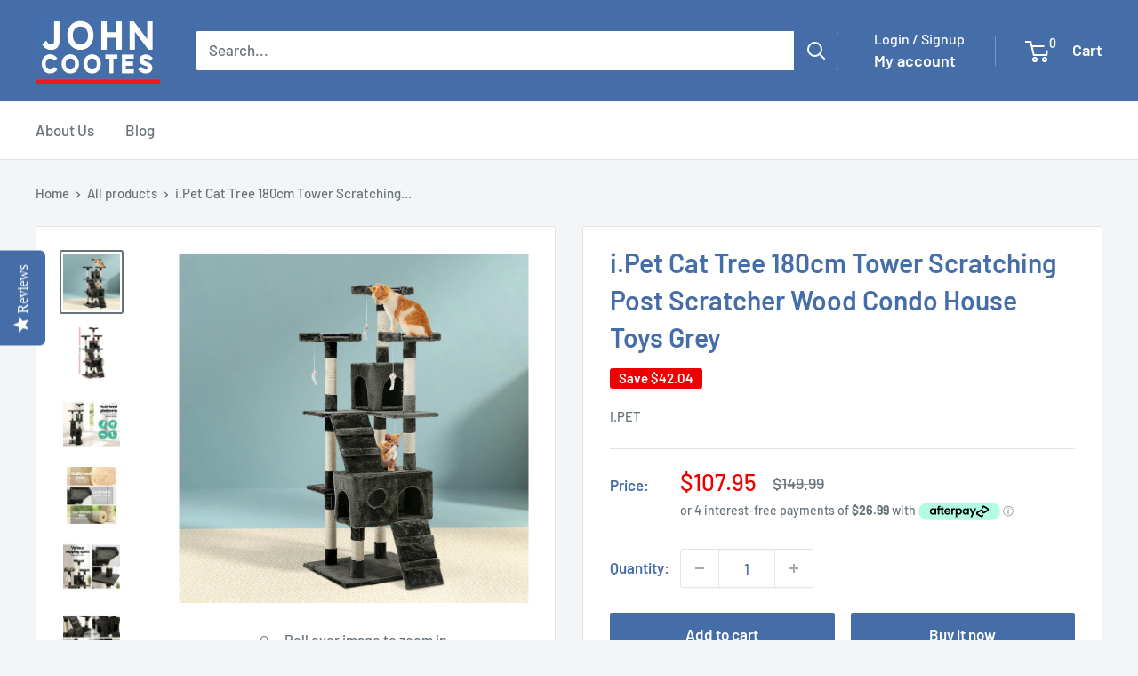

--- FILE ---
content_type: text/html; charset=utf-8
request_url: https://johncootes.com/products/i-pet-cat-tree-180cm-trees-scratching-post-scratcher-tower-condo-house-furniture-wood
body_size: 42639
content:
<!doctype html>

<html class="no-js" lang="en">
  <head>
    <!-- Apple Touch Icons -->
    <link href="https://cdn.shopify.com/s/files/1/0464/4919/7207/files/JC_120.png?v=1654864882" rel="apple-touch-icon">
    <link
      href="https://cdn.shopify.com/s/files/1/0464/4919/7207/files/JC_152.png?v=1654864882"
      rel="apple-touch-icon"
      sizes="152x152"
    >
    <link
      href="https://cdn.shopify.com/s/files/1/0464/4919/7207/files/JC_167.png?v=1654864882"
      rel="apple-touch-icon"
      sizes="167x167"
    >
    <link
      href="https://cdn.shopify.com/s/files/1/0464/4919/7207/files/JC_180.png?v=1654864882"
      rel="apple-touch-icon"
      sizes="180x180"
    >
    <link
      href="https://cdn.shopify.com/s/files/1/0464/4919/7207/files/JC_192.png?v=1654864882"
      rel="icon"
      sizes="192x192"
    >
    <link
      href="https://cdn.shopify.com/s/files/1/0464/4919/7207/files/JC_128.png?v=1654864882"
      rel="icon"
      sizes="128x128"
    >

    <meta charset="utf-8">
    <meta
      name="viewport"
      content="width=device-width, initial-scale=1.0, height=device-height, minimum-scale=1.0, maximum-scale=1.0"
    >
    <meta name="theme-color" content="#677279">

    <title>
      i.Pet Cat Tree 180cm Tower Scratching Post Scratcher Wood Condo House 
    </title><meta name="description" content="Your ever active cat needs a place to let it be itself. And the i.Pet Cat Scratch Tree is just the perfect thing to cater to your feline friend&#39;s natural instincts.Designed to be a condo that exudes a sense of security, the 1.8m Scratch Tree features cubby holes and platforms of various heights to allow your pet to jum"><link rel="canonical" href="https://johncootes.com/products/i-pet-cat-tree-180cm-trees-scratching-post-scratcher-tower-condo-house-furniture-wood"><link rel="shortcut icon" href="//johncootes.com/cdn/shop/files/JC_120_a23ff702-ddb8-4ee7-a59b-d21fd3d77eff_96x96.png?v=1733469246" type="image/png"><link rel="preload" as="style" href="//johncootes.com/cdn/shop/t/67/assets/theme.css?v=114081563123193615381731213801">
    <link rel="preload" as="script" href="//johncootes.com/cdn/shop/t/67/assets/theme.js?v=1815320689903517791731213801">
    <link rel="preconnect" href="https://cdn.shopify.com">
    <link rel="preconnect" href="https://fonts.shopifycdn.com">
    <link rel="dns-prefetch" href="https://productreviews.shopifycdn.com">
    <link rel="dns-prefetch" href="https://ajax.googleapis.com">
    <link rel="dns-prefetch" href="https://maps.googleapis.com">
    <link rel="dns-prefetch" href="https://maps.gstatic.com">

    <meta property="og:type" content="product">
  <meta property="og:title" content="i.Pet Cat Tree 180cm Tower Scratching Post Scratcher Wood Condo House Toys Grey"><meta property="og:image" content="http://johncootes.com/cdn/shop/files/PET-CAT-HSCT076-180-GR-8325-07.jpg?v=1746587074">
    <meta property="og:image:secure_url" content="https://johncootes.com/cdn/shop/files/PET-CAT-HSCT076-180-GR-8325-07.jpg?v=1746587074">
    <meta property="og:image:width" content="1000">
    <meta property="og:image:height" content="1000">
    <meta property="product:availability" content="in stock"><meta property="product:price:amount" content="107.95">
  <meta property="product:price:currency" content="AUD"><meta property="og:description" content="Your ever active cat needs a place to let it be itself. And the i.Pet Cat Scratch Tree is just the perfect thing to cater to your feline friend&#39;s natural instincts.Designed to be a condo that exudes a sense of security, the 1.8m Scratch Tree features cubby holes and platforms of various heights to allow your pet to jum"><meta property="og:url" content="https://johncootes.com/products/i-pet-cat-tree-180cm-trees-scratching-post-scratcher-tower-condo-house-furniture-wood">
<meta property="og:site_name" content="John Cootes"><meta name="twitter:card" content="summary"><meta name="twitter:title" content="i.Pet Cat Tree 180cm Tower Scratching Post Scratcher Wood Condo House Toys Grey">
  <meta name="twitter:description" content="Your ever active cat needs a place to let it be itself. And the i.Pet Cat Scratch Tree is just the perfect thing to cater to your feline friend&#39;s natural instincts.Designed to be a condo that exudes a sense of security, the 1.8m Scratch Tree features cubby holes and platforms of various heights to allow your pet to jump, hop, skip, scratch, rest and nap to its heart&#39;s content. And as for its claws maintenance, the fully wrapped 7cm thick sisal covered poles are ideal for your pet to practice her daily regime of keeping its claws in good shape. Besides, it also helps to keep your pet off your expensive furniture too.Made from E1 standard board and natural sisal, the entire unit is both pet and eco-friendly with durable and longlasting qualities. Best of all, the Scratch Tree is">
  <meta name="twitter:image" content="https://johncootes.com/cdn/shop/files/PET-CAT-HSCT076-180-GR-8325-07_600x600_crop_center.jpg?v=1746587074">
    <link rel="preload" href="//johncootes.com/cdn/fonts/barlow/barlow_n6.329f582a81f63f125e63c20a5a80ae9477df68e1.woff2" as="font" type="font/woff2" crossorigin><link rel="preload" href="//johncootes.com/cdn/fonts/barlow/barlow_n5.a193a1990790eba0cc5cca569d23799830e90f07.woff2" as="font" type="font/woff2" crossorigin><style>
  @font-face {
  font-family: Barlow;
  font-weight: 600;
  font-style: normal;
  font-display: swap;
  src: url("//johncootes.com/cdn/fonts/barlow/barlow_n6.329f582a81f63f125e63c20a5a80ae9477df68e1.woff2") format("woff2"),
       url("//johncootes.com/cdn/fonts/barlow/barlow_n6.0163402e36247bcb8b02716880d0b39568412e9e.woff") format("woff");
}

  @font-face {
  font-family: Barlow;
  font-weight: 500;
  font-style: normal;
  font-display: swap;
  src: url("//johncootes.com/cdn/fonts/barlow/barlow_n5.a193a1990790eba0cc5cca569d23799830e90f07.woff2") format("woff2"),
       url("//johncootes.com/cdn/fonts/barlow/barlow_n5.ae31c82169b1dc0715609b8cc6a610b917808358.woff") format("woff");
}

@font-face {
  font-family: Barlow;
  font-weight: 600;
  font-style: normal;
  font-display: swap;
  src: url("//johncootes.com/cdn/fonts/barlow/barlow_n6.329f582a81f63f125e63c20a5a80ae9477df68e1.woff2") format("woff2"),
       url("//johncootes.com/cdn/fonts/barlow/barlow_n6.0163402e36247bcb8b02716880d0b39568412e9e.woff") format("woff");
}

@font-face {
  font-family: Barlow;
  font-weight: 600;
  font-style: italic;
  font-display: swap;
  src: url("//johncootes.com/cdn/fonts/barlow/barlow_i6.5a22bd20fb27bad4d7674cc6e666fb9c77d813bb.woff2") format("woff2"),
       url("//johncootes.com/cdn/fonts/barlow/barlow_i6.1c8787fcb59f3add01a87f21b38c7ef797e3b3a1.woff") format("woff");
}


  @font-face {
  font-family: Barlow;
  font-weight: 700;
  font-style: normal;
  font-display: swap;
  src: url("//johncootes.com/cdn/fonts/barlow/barlow_n7.691d1d11f150e857dcbc1c10ef03d825bc378d81.woff2") format("woff2"),
       url("//johncootes.com/cdn/fonts/barlow/barlow_n7.4fdbb1cb7da0e2c2f88492243ffa2b4f91924840.woff") format("woff");
}

  @font-face {
  font-family: Barlow;
  font-weight: 500;
  font-style: italic;
  font-display: swap;
  src: url("//johncootes.com/cdn/fonts/barlow/barlow_i5.714d58286997b65cd479af615cfa9bb0a117a573.woff2") format("woff2"),
       url("//johncootes.com/cdn/fonts/barlow/barlow_i5.0120f77e6447d3b5df4bbec8ad8c2d029d87fb21.woff") format("woff");
}

  @font-face {
  font-family: Barlow;
  font-weight: 700;
  font-style: italic;
  font-display: swap;
  src: url("//johncootes.com/cdn/fonts/barlow/barlow_i7.50e19d6cc2ba5146fa437a5a7443c76d5d730103.woff2") format("woff2"),
       url("//johncootes.com/cdn/fonts/barlow/barlow_i7.47e9f98f1b094d912e6fd631cc3fe93d9f40964f.woff") format("woff");
}


  :root {
    --default-text-font-size : 15px;
    --base-text-font-size    : 17px;
    --heading-font-family    : Barlow, sans-serif;
    --heading-font-weight    : 600;
    --heading-font-style     : normal;
    --text-font-family       : Barlow, sans-serif;
    --text-font-weight       : 500;
    --text-font-style        : normal;
    --text-font-bolder-weight: 600;
    --text-link-decoration   : underline;

    --text-color               : #677279;
    --text-color-rgb           : 103, 114, 121;
    --heading-color            : #456ea8;
    --border-color             : #e1e3e4;
    --border-color-rgb         : 225, 227, 228;
    --form-border-color        : #d4d6d8;
    --accent-color             : #677279;
    --accent-color-rgb         : 103, 114, 121;
    --link-color               : #00badb;
    --link-color-hover         : #00798e;
    --background               : #f3f5f6;
    --secondary-background     : #ffffff;
    --secondary-background-rgb : 255, 255, 255;
    --accent-background        : rgba(103, 114, 121, 0.08);

    --input-background: #ffffff;

    --error-color       : #ff0000;
    --error-background  : rgba(255, 0, 0, 0.07);
    --success-color     : #00aa00;
    --success-background: rgba(0, 170, 0, 0.11);

    --primary-button-background      : #456ea8;
    --primary-button-background-rgb  : 69, 110, 168;
    --primary-button-text-color      : #ffffff;
    --secondary-button-background    : #456ea8;
    --secondary-button-background-rgb: 69, 110, 168;
    --secondary-button-text-color    : #ffffff;

    --header-background      : #456ea8;
    --header-text-color      : #ffffff;
    --header-light-text-color: #ffffff;
    --header-border-color    : rgba(255, 255, 255, 0.3);
    --header-accent-color    : #456ea8;

    --footer-background-color:    #456ea8;
    --footer-heading-text-color:  #ffffff;
    --footer-body-text-color:     #ffffff;
    --footer-body-text-color-rgb: 255, 255, 255;
    --footer-accent-color:        #00badb;
    --footer-accent-color-rgb:    0, 186, 219;
    --footer-border:              none;
    
    --flickity-arrow-color: #abb1b4;--product-on-sale-accent           : #ee0000;
    --product-on-sale-accent-rgb       : 238, 0, 0;
    --product-on-sale-color            : #ffffff;
    --product-in-stock-color           : #008a00;
    --product-low-stock-color          : #ee0000;
    --product-sold-out-color           : #8a9297;
    --product-custom-label-1-background: #008a00;
    --product-custom-label-1-color     : #ffffff;
    --product-custom-label-2-background: #00a500;
    --product-custom-label-2-color     : #ffffff;
    --product-review-star-color        : #ffbd00;

    --mobile-container-gutter : 20px;
    --desktop-container-gutter: 40px;

    /* Shopify related variables */
    --payment-terms-background-color: #f3f5f6;
  }
</style>

<script>
  // IE11 does not have support for CSS variables, so we have to polyfill them
  if (!(((window || {}).CSS || {}).supports && window.CSS.supports('(--a: 0)'))) {
    const script = document.createElement('script');
    script.type = 'text/javascript';
    script.src = 'https://cdn.jsdelivr.net/npm/css-vars-ponyfill@2';
    script.onload = function() {
      cssVars({});
    };

    document.getElementsByTagName('head')[0].appendChild(script);
  }
</script>


    <script>window.performance && window.performance.mark && window.performance.mark('shopify.content_for_header.start');</script><meta name="google-site-verification" content="t5FX_SKDRF7ZhtK6vbxUKkvHnGuhGKhFHF1JupA95cI">
<meta id="shopify-digital-wallet" name="shopify-digital-wallet" content="/46449197207/digital_wallets/dialog">
<meta name="shopify-checkout-api-token" content="214a21fecc5234d9dd71d543d2edb61c">
<meta id="in-context-paypal-metadata" data-shop-id="46449197207" data-venmo-supported="false" data-environment="production" data-locale="en_US" data-paypal-v4="true" data-currency="AUD">
<link rel="alternate" type="application/json+oembed" href="https://johncootes.com/products/i-pet-cat-tree-180cm-trees-scratching-post-scratcher-tower-condo-house-furniture-wood.oembed">
<script async="async" src="/checkouts/internal/preloads.js?locale=en-AU"></script>
<link rel="preconnect" href="https://shop.app" crossorigin="anonymous">
<script async="async" src="https://shop.app/checkouts/internal/preloads.js?locale=en-AU&shop_id=46449197207" crossorigin="anonymous"></script>
<script id="apple-pay-shop-capabilities" type="application/json">{"shopId":46449197207,"countryCode":"AU","currencyCode":"AUD","merchantCapabilities":["supports3DS"],"merchantId":"gid:\/\/shopify\/Shop\/46449197207","merchantName":"John Cootes","requiredBillingContactFields":["postalAddress","email","phone"],"requiredShippingContactFields":["postalAddress","email","phone"],"shippingType":"shipping","supportedNetworks":["visa","masterCard","amex","jcb"],"total":{"type":"pending","label":"John Cootes","amount":"1.00"},"shopifyPaymentsEnabled":true,"supportsSubscriptions":true}</script>
<script id="shopify-features" type="application/json">{"accessToken":"214a21fecc5234d9dd71d543d2edb61c","betas":["rich-media-storefront-analytics"],"domain":"johncootes.com","predictiveSearch":true,"shopId":46449197207,"locale":"en"}</script>
<script>var Shopify = Shopify || {};
Shopify.shop = "john-cootes.myshopify.com";
Shopify.locale = "en";
Shopify.currency = {"active":"AUD","rate":"1.0"};
Shopify.country = "AU";
Shopify.theme = {"name":"Warehouse","id":146584764662,"schema_name":"Warehouse","schema_version":"6.3.0","theme_store_id":871,"role":"main"};
Shopify.theme.handle = "null";
Shopify.theme.style = {"id":null,"handle":null};
Shopify.cdnHost = "johncootes.com/cdn";
Shopify.routes = Shopify.routes || {};
Shopify.routes.root = "/";</script>
<script type="module">!function(o){(o.Shopify=o.Shopify||{}).modules=!0}(window);</script>
<script>!function(o){function n(){var o=[];function n(){o.push(Array.prototype.slice.apply(arguments))}return n.q=o,n}var t=o.Shopify=o.Shopify||{};t.loadFeatures=n(),t.autoloadFeatures=n()}(window);</script>
<script>
  window.ShopifyPay = window.ShopifyPay || {};
  window.ShopifyPay.apiHost = "shop.app\/pay";
  window.ShopifyPay.redirectState = null;
</script>
<script id="shop-js-analytics" type="application/json">{"pageType":"product"}</script>
<script defer="defer" async type="module" src="//johncootes.com/cdn/shopifycloud/shop-js/modules/v2/client.init-shop-cart-sync_BN7fPSNr.en.esm.js"></script>
<script defer="defer" async type="module" src="//johncootes.com/cdn/shopifycloud/shop-js/modules/v2/chunk.common_Cbph3Kss.esm.js"></script>
<script defer="defer" async type="module" src="//johncootes.com/cdn/shopifycloud/shop-js/modules/v2/chunk.modal_DKumMAJ1.esm.js"></script>
<script type="module">
  await import("//johncootes.com/cdn/shopifycloud/shop-js/modules/v2/client.init-shop-cart-sync_BN7fPSNr.en.esm.js");
await import("//johncootes.com/cdn/shopifycloud/shop-js/modules/v2/chunk.common_Cbph3Kss.esm.js");
await import("//johncootes.com/cdn/shopifycloud/shop-js/modules/v2/chunk.modal_DKumMAJ1.esm.js");

  window.Shopify.SignInWithShop?.initShopCartSync?.({"fedCMEnabled":true,"windoidEnabled":true});

</script>
<script>
  window.Shopify = window.Shopify || {};
  if (!window.Shopify.featureAssets) window.Shopify.featureAssets = {};
  window.Shopify.featureAssets['shop-js'] = {"shop-cart-sync":["modules/v2/client.shop-cart-sync_CJVUk8Jm.en.esm.js","modules/v2/chunk.common_Cbph3Kss.esm.js","modules/v2/chunk.modal_DKumMAJ1.esm.js"],"init-fed-cm":["modules/v2/client.init-fed-cm_7Fvt41F4.en.esm.js","modules/v2/chunk.common_Cbph3Kss.esm.js","modules/v2/chunk.modal_DKumMAJ1.esm.js"],"init-shop-email-lookup-coordinator":["modules/v2/client.init-shop-email-lookup-coordinator_Cc088_bR.en.esm.js","modules/v2/chunk.common_Cbph3Kss.esm.js","modules/v2/chunk.modal_DKumMAJ1.esm.js"],"init-windoid":["modules/v2/client.init-windoid_hPopwJRj.en.esm.js","modules/v2/chunk.common_Cbph3Kss.esm.js","modules/v2/chunk.modal_DKumMAJ1.esm.js"],"shop-button":["modules/v2/client.shop-button_B0jaPSNF.en.esm.js","modules/v2/chunk.common_Cbph3Kss.esm.js","modules/v2/chunk.modal_DKumMAJ1.esm.js"],"shop-cash-offers":["modules/v2/client.shop-cash-offers_DPIskqss.en.esm.js","modules/v2/chunk.common_Cbph3Kss.esm.js","modules/v2/chunk.modal_DKumMAJ1.esm.js"],"shop-toast-manager":["modules/v2/client.shop-toast-manager_CK7RT69O.en.esm.js","modules/v2/chunk.common_Cbph3Kss.esm.js","modules/v2/chunk.modal_DKumMAJ1.esm.js"],"init-shop-cart-sync":["modules/v2/client.init-shop-cart-sync_BN7fPSNr.en.esm.js","modules/v2/chunk.common_Cbph3Kss.esm.js","modules/v2/chunk.modal_DKumMAJ1.esm.js"],"init-customer-accounts-sign-up":["modules/v2/client.init-customer-accounts-sign-up_CfPf4CXf.en.esm.js","modules/v2/client.shop-login-button_DeIztwXF.en.esm.js","modules/v2/chunk.common_Cbph3Kss.esm.js","modules/v2/chunk.modal_DKumMAJ1.esm.js"],"pay-button":["modules/v2/client.pay-button_CgIwFSYN.en.esm.js","modules/v2/chunk.common_Cbph3Kss.esm.js","modules/v2/chunk.modal_DKumMAJ1.esm.js"],"init-customer-accounts":["modules/v2/client.init-customer-accounts_DQ3x16JI.en.esm.js","modules/v2/client.shop-login-button_DeIztwXF.en.esm.js","modules/v2/chunk.common_Cbph3Kss.esm.js","modules/v2/chunk.modal_DKumMAJ1.esm.js"],"avatar":["modules/v2/client.avatar_BTnouDA3.en.esm.js"],"init-shop-for-new-customer-accounts":["modules/v2/client.init-shop-for-new-customer-accounts_CsZy_esa.en.esm.js","modules/v2/client.shop-login-button_DeIztwXF.en.esm.js","modules/v2/chunk.common_Cbph3Kss.esm.js","modules/v2/chunk.modal_DKumMAJ1.esm.js"],"shop-follow-button":["modules/v2/client.shop-follow-button_BRMJjgGd.en.esm.js","modules/v2/chunk.common_Cbph3Kss.esm.js","modules/v2/chunk.modal_DKumMAJ1.esm.js"],"checkout-modal":["modules/v2/client.checkout-modal_B9Drz_yf.en.esm.js","modules/v2/chunk.common_Cbph3Kss.esm.js","modules/v2/chunk.modal_DKumMAJ1.esm.js"],"shop-login-button":["modules/v2/client.shop-login-button_DeIztwXF.en.esm.js","modules/v2/chunk.common_Cbph3Kss.esm.js","modules/v2/chunk.modal_DKumMAJ1.esm.js"],"lead-capture":["modules/v2/client.lead-capture_DXYzFM3R.en.esm.js","modules/v2/chunk.common_Cbph3Kss.esm.js","modules/v2/chunk.modal_DKumMAJ1.esm.js"],"shop-login":["modules/v2/client.shop-login_CA5pJqmO.en.esm.js","modules/v2/chunk.common_Cbph3Kss.esm.js","modules/v2/chunk.modal_DKumMAJ1.esm.js"],"payment-terms":["modules/v2/client.payment-terms_BxzfvcZJ.en.esm.js","modules/v2/chunk.common_Cbph3Kss.esm.js","modules/v2/chunk.modal_DKumMAJ1.esm.js"]};
</script>
<script>(function() {
  var isLoaded = false;
  function asyncLoad() {
    if (isLoaded) return;
    isLoaded = true;
    var urls = ["\/\/staticw2.yotpo.com\/AAEFgcm8g2DGEEvn7icYlj0E893TABCuRa1AihPO\/widget.js?shop=john-cootes.myshopify.com","https:\/\/seo.apps.avada.io\/scripttag\/avada-seo-installed.js?shop=john-cootes.myshopify.com","https:\/\/cdn1.avada.io\/flying-pages\/module.js?shop=john-cootes.myshopify.com","\/\/cdn.shopify.com\/proxy\/37b0f857c3b88b75eb4d2f27d870eff7f9043ea156a5eb55ee115fffbcd0edb9\/forms-akamai.smsbump.com\/415381\/form_149614.js?ver=1715937725\u0026shop=john-cootes.myshopify.com\u0026sp-cache-control=cHVibGljLCBtYXgtYWdlPTkwMA"];
    for (var i = 0; i < urls.length; i++) {
      var s = document.createElement('script');
      s.type = 'text/javascript';
      s.async = true;
      s.src = urls[i];
      var x = document.getElementsByTagName('script')[0];
      x.parentNode.insertBefore(s, x);
    }
  };
  if(window.attachEvent) {
    window.attachEvent('onload', asyncLoad);
  } else {
    window.addEventListener('load', asyncLoad, false);
  }
})();</script>
<script id="__st">var __st={"a":46449197207,"offset":39600,"reqid":"49be699e-2a13-4102-be35-9a3525f52031-1769798738","pageurl":"johncootes.com\/products\/i-pet-cat-tree-180cm-trees-scratching-post-scratcher-tower-condo-house-furniture-wood","u":"f51c016dd104","p":"product","rtyp":"product","rid":5710540144791};</script>
<script>window.ShopifyPaypalV4VisibilityTracking = true;</script>
<script id="captcha-bootstrap">!function(){'use strict';const t='contact',e='account',n='new_comment',o=[[t,t],['blogs',n],['comments',n],[t,'customer']],c=[[e,'customer_login'],[e,'guest_login'],[e,'recover_customer_password'],[e,'create_customer']],r=t=>t.map((([t,e])=>`form[action*='/${t}']:not([data-nocaptcha='true']) input[name='form_type'][value='${e}']`)).join(','),a=t=>()=>t?[...document.querySelectorAll(t)].map((t=>t.form)):[];function s(){const t=[...o],e=r(t);return a(e)}const i='password',u='form_key',d=['recaptcha-v3-token','g-recaptcha-response','h-captcha-response',i],f=()=>{try{return window.sessionStorage}catch{return}},m='__shopify_v',_=t=>t.elements[u];function p(t,e,n=!1){try{const o=window.sessionStorage,c=JSON.parse(o.getItem(e)),{data:r}=function(t){const{data:e,action:n}=t;return t[m]||n?{data:e,action:n}:{data:t,action:n}}(c);for(const[e,n]of Object.entries(r))t.elements[e]&&(t.elements[e].value=n);n&&o.removeItem(e)}catch(o){console.error('form repopulation failed',{error:o})}}const l='form_type',E='cptcha';function T(t){t.dataset[E]=!0}const w=window,h=w.document,L='Shopify',v='ce_forms',y='captcha';let A=!1;((t,e)=>{const n=(g='f06e6c50-85a8-45c8-87d0-21a2b65856fe',I='https://cdn.shopify.com/shopifycloud/storefront-forms-hcaptcha/ce_storefront_forms_captcha_hcaptcha.v1.5.2.iife.js',D={infoText:'Protected by hCaptcha',privacyText:'Privacy',termsText:'Terms'},(t,e,n)=>{const o=w[L][v],c=o.bindForm;if(c)return c(t,g,e,D).then(n);var r;o.q.push([[t,g,e,D],n]),r=I,A||(h.body.append(Object.assign(h.createElement('script'),{id:'captcha-provider',async:!0,src:r})),A=!0)});var g,I,D;w[L]=w[L]||{},w[L][v]=w[L][v]||{},w[L][v].q=[],w[L][y]=w[L][y]||{},w[L][y].protect=function(t,e){n(t,void 0,e),T(t)},Object.freeze(w[L][y]),function(t,e,n,w,h,L){const[v,y,A,g]=function(t,e,n){const i=e?o:[],u=t?c:[],d=[...i,...u],f=r(d),m=r(i),_=r(d.filter((([t,e])=>n.includes(e))));return[a(f),a(m),a(_),s()]}(w,h,L),I=t=>{const e=t.target;return e instanceof HTMLFormElement?e:e&&e.form},D=t=>v().includes(t);t.addEventListener('submit',(t=>{const e=I(t);if(!e)return;const n=D(e)&&!e.dataset.hcaptchaBound&&!e.dataset.recaptchaBound,o=_(e),c=g().includes(e)&&(!o||!o.value);(n||c)&&t.preventDefault(),c&&!n&&(function(t){try{if(!f())return;!function(t){const e=f();if(!e)return;const n=_(t);if(!n)return;const o=n.value;o&&e.removeItem(o)}(t);const e=Array.from(Array(32),(()=>Math.random().toString(36)[2])).join('');!function(t,e){_(t)||t.append(Object.assign(document.createElement('input'),{type:'hidden',name:u})),t.elements[u].value=e}(t,e),function(t,e){const n=f();if(!n)return;const o=[...t.querySelectorAll(`input[type='${i}']`)].map((({name:t})=>t)),c=[...d,...o],r={};for(const[a,s]of new FormData(t).entries())c.includes(a)||(r[a]=s);n.setItem(e,JSON.stringify({[m]:1,action:t.action,data:r}))}(t,e)}catch(e){console.error('failed to persist form',e)}}(e),e.submit())}));const S=(t,e)=>{t&&!t.dataset[E]&&(n(t,e.some((e=>e===t))),T(t))};for(const o of['focusin','change'])t.addEventListener(o,(t=>{const e=I(t);D(e)&&S(e,y())}));const B=e.get('form_key'),M=e.get(l),P=B&&M;t.addEventListener('DOMContentLoaded',(()=>{const t=y();if(P)for(const e of t)e.elements[l].value===M&&p(e,B);[...new Set([...A(),...v().filter((t=>'true'===t.dataset.shopifyCaptcha))])].forEach((e=>S(e,t)))}))}(h,new URLSearchParams(w.location.search),n,t,e,['guest_login'])})(!0,!0)}();</script>
<script integrity="sha256-4kQ18oKyAcykRKYeNunJcIwy7WH5gtpwJnB7kiuLZ1E=" data-source-attribution="shopify.loadfeatures" defer="defer" src="//johncootes.com/cdn/shopifycloud/storefront/assets/storefront/load_feature-a0a9edcb.js" crossorigin="anonymous"></script>
<script crossorigin="anonymous" defer="defer" src="//johncootes.com/cdn/shopifycloud/storefront/assets/shopify_pay/storefront-65b4c6d7.js?v=20250812"></script>
<script data-source-attribution="shopify.dynamic_checkout.dynamic.init">var Shopify=Shopify||{};Shopify.PaymentButton=Shopify.PaymentButton||{isStorefrontPortableWallets:!0,init:function(){window.Shopify.PaymentButton.init=function(){};var t=document.createElement("script");t.src="https://johncootes.com/cdn/shopifycloud/portable-wallets/latest/portable-wallets.en.js",t.type="module",document.head.appendChild(t)}};
</script>
<script data-source-attribution="shopify.dynamic_checkout.buyer_consent">
  function portableWalletsHideBuyerConsent(e){var t=document.getElementById("shopify-buyer-consent"),n=document.getElementById("shopify-subscription-policy-button");t&&n&&(t.classList.add("hidden"),t.setAttribute("aria-hidden","true"),n.removeEventListener("click",e))}function portableWalletsShowBuyerConsent(e){var t=document.getElementById("shopify-buyer-consent"),n=document.getElementById("shopify-subscription-policy-button");t&&n&&(t.classList.remove("hidden"),t.removeAttribute("aria-hidden"),n.addEventListener("click",e))}window.Shopify?.PaymentButton&&(window.Shopify.PaymentButton.hideBuyerConsent=portableWalletsHideBuyerConsent,window.Shopify.PaymentButton.showBuyerConsent=portableWalletsShowBuyerConsent);
</script>
<script>
  function portableWalletsCleanup(e){e&&e.src&&console.error("Failed to load portable wallets script "+e.src);var t=document.querySelectorAll("shopify-accelerated-checkout .shopify-payment-button__skeleton, shopify-accelerated-checkout-cart .wallet-cart-button__skeleton"),e=document.getElementById("shopify-buyer-consent");for(let e=0;e<t.length;e++)t[e].remove();e&&e.remove()}function portableWalletsNotLoadedAsModule(e){e instanceof ErrorEvent&&"string"==typeof e.message&&e.message.includes("import.meta")&&"string"==typeof e.filename&&e.filename.includes("portable-wallets")&&(window.removeEventListener("error",portableWalletsNotLoadedAsModule),window.Shopify.PaymentButton.failedToLoad=e,"loading"===document.readyState?document.addEventListener("DOMContentLoaded",window.Shopify.PaymentButton.init):window.Shopify.PaymentButton.init())}window.addEventListener("error",portableWalletsNotLoadedAsModule);
</script>

<script type="module" src="https://johncootes.com/cdn/shopifycloud/portable-wallets/latest/portable-wallets.en.js" onError="portableWalletsCleanup(this)" crossorigin="anonymous"></script>
<script nomodule>
  document.addEventListener("DOMContentLoaded", portableWalletsCleanup);
</script>

<link id="shopify-accelerated-checkout-styles" rel="stylesheet" media="screen" href="https://johncootes.com/cdn/shopifycloud/portable-wallets/latest/accelerated-checkout-backwards-compat.css" crossorigin="anonymous">
<style id="shopify-accelerated-checkout-cart">
        #shopify-buyer-consent {
  margin-top: 1em;
  display: inline-block;
  width: 100%;
}

#shopify-buyer-consent.hidden {
  display: none;
}

#shopify-subscription-policy-button {
  background: none;
  border: none;
  padding: 0;
  text-decoration: underline;
  font-size: inherit;
  cursor: pointer;
}

#shopify-subscription-policy-button::before {
  box-shadow: none;
}

      </style>

<script>window.performance && window.performance.mark && window.performance.mark('shopify.content_for_header.end');</script>

    <link rel="stylesheet" href="//johncootes.com/cdn/shop/t/67/assets/theme.css?v=114081563123193615381731213801">

    <script type="application/ld+json">{"@context":"http:\/\/schema.org\/","@id":"\/products\/i-pet-cat-tree-180cm-trees-scratching-post-scratcher-tower-condo-house-furniture-wood#product","@type":"Product","brand":{"@type":"Brand","name":"i.Pet"},"category":"Pet Care \u003e Cat Supplies","description":"Your ever active cat needs a place to let it be itself. And the i.Pet Cat Scratch Tree is just the perfect thing to cater to your feline friend's natural instincts.Designed to be a condo that exudes a sense of security, the 1.8m Scratch Tree features cubby holes and platforms of various heights to allow your pet to jump, hop, skip, scratch, rest and nap to its heart's content. And as for its claws maintenance, the fully wrapped 7cm thick sisal covered poles are ideal for your pet to practice her daily regime of keeping its claws in good shape. Besides, it also helps to keep your pet off your expensive furniture too.Made from E1 standard board and natural sisal, the entire unit is both pet and eco-friendly with durable and longlasting qualities. Best of all, the Scratch Tree is upholstered with a plush velvety surface for extra comfort and style.Your feline companion may have nine lives, but it should also be able to live to its fullest measure time and again. Get your i.Pet Cat Scratch Tree today.\nFeaturesGiant cat treeStable wooden constructionNatural sisal posts and soft plush coverMulti-level design with ample play areasBed cubes and cradles, ladderHanging toys for extra funIncludes scratching, perching, climbing, sleeping all in one piece\nSpecifications:Brand: i.PetFrame material: ParticleboardCover material: Plush velvetPost material: Natural sisalOverall dimensions: 60cm x 55cm x 180cmAssembly required: YesNumber of packages: 1\nPackage Content(1) Cat Tree x1(2) Assembly Kit x1(3) Assembly Manual x1\nThis product comes with 1 year warranty","gtin":"9350062116333","image":"https:\/\/johncootes.com\/cdn\/shop\/files\/PET-CAT-HSCT076-180-GR-8325-07.jpg?v=1746587074\u0026width=1920","name":"i.Pet Cat Tree 180cm Tower Scratching Post Scratcher Wood Condo House Toys Grey","offers":{"@id":"\/products\/i-pet-cat-tree-180cm-trees-scratching-post-scratcher-tower-condo-house-furniture-wood?variant=36484191781015#offer","@type":"Offer","availability":"http:\/\/schema.org\/InStock","price":"107.95","priceCurrency":"AUD","url":"https:\/\/johncootes.com\/products\/i-pet-cat-tree-180cm-trees-scratching-post-scratcher-tower-condo-house-furniture-wood?variant=36484191781015"},"sku":"PET-CAT-HSCT076-180-GR","url":"https:\/\/johncootes.com\/products\/i-pet-cat-tree-180cm-trees-scratching-post-scratcher-tower-condo-house-furniture-wood"}</script><script type="application/ld+json">
  {
    "@context": "https://schema.org",
    "@type": "BreadcrumbList",
    "itemListElement": [{
        "@type": "ListItem",
        "position": 1,
        "name": "Home",
        "item": "https://johncootes.com"
      },{
            "@type": "ListItem",
            "position": 2,
            "name": "i.Pet Cat Tree 180cm Tower Scratching Post Scratcher Wood Condo House Toys Grey",
            "item": "https://johncootes.com/products/i-pet-cat-tree-180cm-trees-scratching-post-scratcher-tower-condo-house-furniture-wood"
          }]
  }
</script>

    <script>
      // This allows to expose several variables to the global scope, to be used in scripts
      window.theme = {
        pageType: "product",
        cartCount: 0,
        moneyFormat: "${{amount}}",
        moneyWithCurrencyFormat: "${{amount}} AUD",
        currencyCodeEnabled: false,
        showDiscount: true,
        discountMode: "saving",
        cartType: "drawer"
      };

      window.routes = {
        rootUrl: "\/",
        rootUrlWithoutSlash: '',
        cartUrl: "\/cart",
        cartAddUrl: "\/cart\/add",
        cartChangeUrl: "\/cart\/change",
        searchUrl: "\/search",
        productRecommendationsUrl: "\/recommendations\/products"
      };

      window.languages = {
        productRegularPrice: "Regular price",
        productSalePrice: "Sale price",
        collectionOnSaleLabel: "Save {{savings}}",
        productFormUnavailable: "Unavailable",
        productFormAddToCart: "Add to cart",
        productFormPreOrder: "Pre-order",
        productFormSoldOut: "Sold out",
        productAdded: "Product has been added to your cart",
        productAddedShort: "Added!",
        shippingEstimatorNoResults: "No shipping could be found for your address.",
        shippingEstimatorOneResult: "There is one shipping rate for your address:",
        shippingEstimatorMultipleResults: "There are {{count}} shipping rates for your address:",
        shippingEstimatorErrors: "There are some errors:"
      };

      document.documentElement.className = document.documentElement.className.replace('no-js', 'js');
    </script><script src="//johncootes.com/cdn/shop/t/67/assets/theme.js?v=1815320689903517791731213801" defer></script>
    <script src="//johncootes.com/cdn/shop/t/67/assets/custom.js?v=102476495355921946141731213801" defer></script><script>
        (function () {
          window.onpageshow = function() {
            // We force re-freshing the cart content onpageshow, as most browsers will serve a cache copy when hitting the
            // back button, which cause staled data
            document.documentElement.dispatchEvent(new CustomEvent('cart:refresh', {
              bubbles: true,
              detail: {scrollToTop: false}
            }));
          };
        })();
      </script><!-- Yotpo Reviews Widget -->
    <script src="https://cdn-widgetsrepository.yotpo.com/v1/loader/6mfljuQHU6ek6crWt2YSvw" async></script>

    <script type="text/javascript">
      (function(c,l,a,r,i,t,y){
          c[a]=c[a]||function(){(c[a].q=c[a].q||[]).push(arguments)};
          t=l.createElement(r);t.async=1;t.src="https://www.clarity.ms/tag/"+i;
          y=l.getElementsByTagName(r)[0];y.parentNode.insertBefore(t,y);
      })(window, document, "clarity", "script", "8gd4ojnm5g");
    </script>
  <!-- BEGIN app block: shopify://apps/social-login/blocks/automatic_login/8de41085-9237-4829-86d0-25e862482fec -->




    
    
        

            

            <!-- BEGIN app snippet: init --><script>var SOCIAL_LOGIN_CUSTOMER_LOGGED_IN = false;window.InitSocialLogin=function() {new SocialLoginNamespace({"id": 19634, "ssl_host": "", "proxy_subpath": "", "render_appblock": true,"cache_key": "11_15_2024_02_51_31","theme_install": true,"has_special_css": false,"disable_multiple_forms": true,"exclude_from_auto_install_selector": "","append_inside_form": true,"automatic_install_position": "below","include_jquery": true,"iframe_html": `<iframe
id="one-click-social-login-buttons<<iframe_container_id>>" class="one-click-social-login-buttons"
frameBorder='0'
style='   margin-top: 10px;   width: 100%; overflow: hidden;'
data-default_style='margin-top: 10px; overflow: hidden; width: 100%;'
allowtransparency='yes' src='https://oneclicksociallogin.devcloudsoftware.com/api/socialbuttons/?cache_key=11_15_2024_02_51_31&shop=john-cootes.myshopify.com&popup_type=&current_url=<<current_url>>&iframe_id=<<iframe_id>>&button_font_color=<<button_font_color>>&terms_font_color=<<terms_font_color>>&background_color=<<background_color>>&lang=<<current_lang>>'
 title="Social Login Buttons">
</iframe>`,"share_bar_template": ``,"login_popup_template": ``,"register_popup_template": ``,"google_onetap_iframe": `
<iframe
id="one-click-social-google-one-tap" src="https://oneclicksociallogin.devcloudsoftware.com/api/googleonetap/?shop_id=19634&current_url=<<current_url>>" allowtransparency='yes' frameBorder='0' style="height: 300px; width: 400px; z-index: 9999999; position: fixed;<<css>>" title="Social Login Google One Tap">
</iframe>


`,"redirect_to_previous_page": false,"redirect_to_current_page": true,"redirect_to_custom_page": false,"redirect_to_custom_page_url": "","popup_login_enabled": false,"customer": false,"popup_dont_allow_closing": false,"show_popup_delay": 0,"google_one_tap_enabled": true,"social_login_popup_dont_connect_events": false,"show_popup_on_arrive": false,"show_popup_only_once": false,"automatic_install": true,"search_form_in_all_pages": true,"share_bar_enabled": false,"redirect_to_enter_password_if_error": true,"share_bar_all_pages": true,"share_bar_products_enabled": true,"share_bar_collections_enabled": true,"find_errors_using_internal_var": true,"myshopify_domain": "john-cootes.myshopify.com","domain":  false,"disable_google_one_tap_mobile": false,"popup_dont_show_in_mobile": false,"debug": false,"appblock_width": "100","search_form_url_regex": false,"code_integration": false,"logged_in_request": false,"popup_login_selector": false,"popup_register_selector": false,"lang": "en","hide_button_text_on_mobile":false,"init_on_page_load": false,"load_in_all_pages":true, "wait_for_element": null, "wait_for_visible_element": null, "wait_for_not_visible_element": null, "buttons_no_iframe": false, "privacy_policy_type": "", "privacy_policy_url": "","privacy_policy_text": "","customer_accepts_marketing_selector": false,"customer_accepts_marketing_selector_position": "","should_confirm_privacy_policy": false,"type_theme": "","customer_accepts_marketing_selector_text": "","facebook_enabled": false,"google_enabled": false,"apple_enabled": false,"amazon_enabled": false,"linkedin_enabled": false,"twitter_enabled": false,"instagram_enabled": false,"meetup_enabled": false,"spotify_enabled": false,"hotmail_enabled": false,"yahoo_enabled": false,"pinterest_enabled": false,"steam_enabled": false,"buttons_type": "","buttons_text_align": "","use_new_twitter_logo": false,"buttons_no_iframe":false,"use_google_official_button": false,"popup_link_replace_onclick": false,"render_google_button_text": "","render_google_button_register_text": "","render_apple_button_text": "","render_apple_button_register_text": "","render_amazon_button_text": "","render_amazon_button_register_text": "","render_facebook_button_text": "","render_facebook_button_register_text": "","render_linkedin_button_text": "","render_linkedin_button_register_text": "","render_twitter_button_text": "","render_twitter_button_register_text": "","render_instagram_button_text": "","render_instagram_button_register_text": "","render_meetup_button_text": "","render_meetup_button_register_text": "","render_hotmail_button_text": "","render_hotmail_button_register_text": "","render_yahoo_button_text": "","render_yahoo_button_register_text": "","render_pinterest_button_text": "","render_pinterest_button_register_text": "","render_steam_button_text": "","render_steam_button_register_text": "","render_spotify_button_text": "","render_spotify_button_register_text": "","number_of_columns": 1,"columns_width": 100,"enable_box": false,"extra_login_params": "","custom_js": function (socialLogin){try{  }catch(e){console.log("Social Login - Error executing custom js");} } }).socialLogin.init();};if (typeof window.loadedSocialLoginLibrary == 'undefined') {window.loadedSocialLoginLibrary = true;var script = document.createElement('script');script.setAttribute("src", "https://cdn.shopify.com/extensions/019b9def-302f-7826-a1f9-1dfcb2263bd0/social-login-117/assets/social_login.min.js");script.setAttribute("id", "social-login-script"); };script.onload = function() { window.InitSocialLogin();}; script.onerror = function () {  }; document.head.appendChild(script);</script>
<style></style><!-- END app snippet -->

        
    
    




<!-- END app block --><!-- BEGIN app block: shopify://apps/yotpo-product-reviews/blocks/settings/eb7dfd7d-db44-4334-bc49-c893b51b36cf -->


  <script type="text/javascript" src="https://cdn-widgetsrepository.yotpo.com/v1/loader/AAEFgcm8g2DGEEvn7icYlj0E893TABCuRa1AihPO?languageCode=en" async></script>



  
<!-- END app block --><link href="https://cdn.shopify.com/extensions/019b9def-302f-7826-a1f9-1dfcb2263bd0/social-login-117/assets/social_login.css" rel="stylesheet" type="text/css" media="all">
<link href="https://monorail-edge.shopifysvc.com" rel="dns-prefetch">
<script>(function(){if ("sendBeacon" in navigator && "performance" in window) {try {var session_token_from_headers = performance.getEntriesByType('navigation')[0].serverTiming.find(x => x.name == '_s').description;} catch {var session_token_from_headers = undefined;}var session_cookie_matches = document.cookie.match(/_shopify_s=([^;]*)/);var session_token_from_cookie = session_cookie_matches && session_cookie_matches.length === 2 ? session_cookie_matches[1] : "";var session_token = session_token_from_headers || session_token_from_cookie || "";function handle_abandonment_event(e) {var entries = performance.getEntries().filter(function(entry) {return /monorail-edge.shopifysvc.com/.test(entry.name);});if (!window.abandonment_tracked && entries.length === 0) {window.abandonment_tracked = true;var currentMs = Date.now();var navigation_start = performance.timing.navigationStart;var payload = {shop_id: 46449197207,url: window.location.href,navigation_start,duration: currentMs - navigation_start,session_token,page_type: "product"};window.navigator.sendBeacon("https://monorail-edge.shopifysvc.com/v1/produce", JSON.stringify({schema_id: "online_store_buyer_site_abandonment/1.1",payload: payload,metadata: {event_created_at_ms: currentMs,event_sent_at_ms: currentMs}}));}}window.addEventListener('pagehide', handle_abandonment_event);}}());</script>
<script id="web-pixels-manager-setup">(function e(e,d,r,n,o){if(void 0===o&&(o={}),!Boolean(null===(a=null===(i=window.Shopify)||void 0===i?void 0:i.analytics)||void 0===a?void 0:a.replayQueue)){var i,a;window.Shopify=window.Shopify||{};var t=window.Shopify;t.analytics=t.analytics||{};var s=t.analytics;s.replayQueue=[],s.publish=function(e,d,r){return s.replayQueue.push([e,d,r]),!0};try{self.performance.mark("wpm:start")}catch(e){}var l=function(){var e={modern:/Edge?\/(1{2}[4-9]|1[2-9]\d|[2-9]\d{2}|\d{4,})\.\d+(\.\d+|)|Firefox\/(1{2}[4-9]|1[2-9]\d|[2-9]\d{2}|\d{4,})\.\d+(\.\d+|)|Chrom(ium|e)\/(9{2}|\d{3,})\.\d+(\.\d+|)|(Maci|X1{2}).+ Version\/(15\.\d+|(1[6-9]|[2-9]\d|\d{3,})\.\d+)([,.]\d+|)( \(\w+\)|)( Mobile\/\w+|) Safari\/|Chrome.+OPR\/(9{2}|\d{3,})\.\d+\.\d+|(CPU[ +]OS|iPhone[ +]OS|CPU[ +]iPhone|CPU IPhone OS|CPU iPad OS)[ +]+(15[._]\d+|(1[6-9]|[2-9]\d|\d{3,})[._]\d+)([._]\d+|)|Android:?[ /-](13[3-9]|1[4-9]\d|[2-9]\d{2}|\d{4,})(\.\d+|)(\.\d+|)|Android.+Firefox\/(13[5-9]|1[4-9]\d|[2-9]\d{2}|\d{4,})\.\d+(\.\d+|)|Android.+Chrom(ium|e)\/(13[3-9]|1[4-9]\d|[2-9]\d{2}|\d{4,})\.\d+(\.\d+|)|SamsungBrowser\/([2-9]\d|\d{3,})\.\d+/,legacy:/Edge?\/(1[6-9]|[2-9]\d|\d{3,})\.\d+(\.\d+|)|Firefox\/(5[4-9]|[6-9]\d|\d{3,})\.\d+(\.\d+|)|Chrom(ium|e)\/(5[1-9]|[6-9]\d|\d{3,})\.\d+(\.\d+|)([\d.]+$|.*Safari\/(?![\d.]+ Edge\/[\d.]+$))|(Maci|X1{2}).+ Version\/(10\.\d+|(1[1-9]|[2-9]\d|\d{3,})\.\d+)([,.]\d+|)( \(\w+\)|)( Mobile\/\w+|) Safari\/|Chrome.+OPR\/(3[89]|[4-9]\d|\d{3,})\.\d+\.\d+|(CPU[ +]OS|iPhone[ +]OS|CPU[ +]iPhone|CPU IPhone OS|CPU iPad OS)[ +]+(10[._]\d+|(1[1-9]|[2-9]\d|\d{3,})[._]\d+)([._]\d+|)|Android:?[ /-](13[3-9]|1[4-9]\d|[2-9]\d{2}|\d{4,})(\.\d+|)(\.\d+|)|Mobile Safari.+OPR\/([89]\d|\d{3,})\.\d+\.\d+|Android.+Firefox\/(13[5-9]|1[4-9]\d|[2-9]\d{2}|\d{4,})\.\d+(\.\d+|)|Android.+Chrom(ium|e)\/(13[3-9]|1[4-9]\d|[2-9]\d{2}|\d{4,})\.\d+(\.\d+|)|Android.+(UC? ?Browser|UCWEB|U3)[ /]?(15\.([5-9]|\d{2,})|(1[6-9]|[2-9]\d|\d{3,})\.\d+)\.\d+|SamsungBrowser\/(5\.\d+|([6-9]|\d{2,})\.\d+)|Android.+MQ{2}Browser\/(14(\.(9|\d{2,})|)|(1[5-9]|[2-9]\d|\d{3,})(\.\d+|))(\.\d+|)|K[Aa][Ii]OS\/(3\.\d+|([4-9]|\d{2,})\.\d+)(\.\d+|)/},d=e.modern,r=e.legacy,n=navigator.userAgent;return n.match(d)?"modern":n.match(r)?"legacy":"unknown"}(),u="modern"===l?"modern":"legacy",c=(null!=n?n:{modern:"",legacy:""})[u],f=function(e){return[e.baseUrl,"/wpm","/b",e.hashVersion,"modern"===e.buildTarget?"m":"l",".js"].join("")}({baseUrl:d,hashVersion:r,buildTarget:u}),m=function(e){var d=e.version,r=e.bundleTarget,n=e.surface,o=e.pageUrl,i=e.monorailEndpoint;return{emit:function(e){var a=e.status,t=e.errorMsg,s=(new Date).getTime(),l=JSON.stringify({metadata:{event_sent_at_ms:s},events:[{schema_id:"web_pixels_manager_load/3.1",payload:{version:d,bundle_target:r,page_url:o,status:a,surface:n,error_msg:t},metadata:{event_created_at_ms:s}}]});if(!i)return console&&console.warn&&console.warn("[Web Pixels Manager] No Monorail endpoint provided, skipping logging."),!1;try{return self.navigator.sendBeacon.bind(self.navigator)(i,l)}catch(e){}var u=new XMLHttpRequest;try{return u.open("POST",i,!0),u.setRequestHeader("Content-Type","text/plain"),u.send(l),!0}catch(e){return console&&console.warn&&console.warn("[Web Pixels Manager] Got an unhandled error while logging to Monorail."),!1}}}}({version:r,bundleTarget:l,surface:e.surface,pageUrl:self.location.href,monorailEndpoint:e.monorailEndpoint});try{o.browserTarget=l,function(e){var d=e.src,r=e.async,n=void 0===r||r,o=e.onload,i=e.onerror,a=e.sri,t=e.scriptDataAttributes,s=void 0===t?{}:t,l=document.createElement("script"),u=document.querySelector("head"),c=document.querySelector("body");if(l.async=n,l.src=d,a&&(l.integrity=a,l.crossOrigin="anonymous"),s)for(var f in s)if(Object.prototype.hasOwnProperty.call(s,f))try{l.dataset[f]=s[f]}catch(e){}if(o&&l.addEventListener("load",o),i&&l.addEventListener("error",i),u)u.appendChild(l);else{if(!c)throw new Error("Did not find a head or body element to append the script");c.appendChild(l)}}({src:f,async:!0,onload:function(){if(!function(){var e,d;return Boolean(null===(d=null===(e=window.Shopify)||void 0===e?void 0:e.analytics)||void 0===d?void 0:d.initialized)}()){var d=window.webPixelsManager.init(e)||void 0;if(d){var r=window.Shopify.analytics;r.replayQueue.forEach((function(e){var r=e[0],n=e[1],o=e[2];d.publishCustomEvent(r,n,o)})),r.replayQueue=[],r.publish=d.publishCustomEvent,r.visitor=d.visitor,r.initialized=!0}}},onerror:function(){return m.emit({status:"failed",errorMsg:"".concat(f," has failed to load")})},sri:function(e){var d=/^sha384-[A-Za-z0-9+/=]+$/;return"string"==typeof e&&d.test(e)}(c)?c:"",scriptDataAttributes:o}),m.emit({status:"loading"})}catch(e){m.emit({status:"failed",errorMsg:(null==e?void 0:e.message)||"Unknown error"})}}})({shopId: 46449197207,storefrontBaseUrl: "https://johncootes.com",extensionsBaseUrl: "https://extensions.shopifycdn.com/cdn/shopifycloud/web-pixels-manager",monorailEndpoint: "https://monorail-edge.shopifysvc.com/unstable/produce_batch",surface: "storefront-renderer",enabledBetaFlags: ["2dca8a86"],webPixelsConfigList: [{"id":"482640118","configuration":"{\"config\":\"{\\\"pixel_id\\\":\\\"G-VSSWH9EM03\\\",\\\"target_country\\\":\\\"AU\\\",\\\"gtag_events\\\":[{\\\"type\\\":\\\"search\\\",\\\"action_label\\\":[\\\"G-VSSWH9EM03\\\",\\\"AW-574260348\\\/dM4PCMnm7OIBEPyI6pEC\\\"]},{\\\"type\\\":\\\"begin_checkout\\\",\\\"action_label\\\":[\\\"G-VSSWH9EM03\\\",\\\"AW-574260348\\\/dasHCMbm7OIBEPyI6pEC\\\"]},{\\\"type\\\":\\\"view_item\\\",\\\"action_label\\\":[\\\"G-VSSWH9EM03\\\",\\\"AW-574260348\\\/0yPfCMDm7OIBEPyI6pEC\\\",\\\"MC-XXWCBTVC82\\\"]},{\\\"type\\\":\\\"purchase\\\",\\\"action_label\\\":[\\\"G-VSSWH9EM03\\\",\\\"AW-574260348\\\/pVFpCL3m7OIBEPyI6pEC\\\",\\\"MC-XXWCBTVC82\\\"]},{\\\"type\\\":\\\"page_view\\\",\\\"action_label\\\":[\\\"G-VSSWH9EM03\\\",\\\"AW-574260348\\\/8Da8CLrm7OIBEPyI6pEC\\\",\\\"MC-XXWCBTVC82\\\"]},{\\\"type\\\":\\\"add_payment_info\\\",\\\"action_label\\\":[\\\"G-VSSWH9EM03\\\",\\\"AW-574260348\\\/-HGYCMzm7OIBEPyI6pEC\\\"]},{\\\"type\\\":\\\"add_to_cart\\\",\\\"action_label\\\":[\\\"G-VSSWH9EM03\\\",\\\"AW-574260348\\\/2I0rCMPm7OIBEPyI6pEC\\\"]}],\\\"enable_monitoring_mode\\\":false}\"}","eventPayloadVersion":"v1","runtimeContext":"OPEN","scriptVersion":"b2a88bafab3e21179ed38636efcd8a93","type":"APP","apiClientId":1780363,"privacyPurposes":[],"dataSharingAdjustments":{"protectedCustomerApprovalScopes":["read_customer_address","read_customer_email","read_customer_name","read_customer_personal_data","read_customer_phone"]}},{"id":"227377398","configuration":"{\"pixel_id\":\"1295832814084031\",\"pixel_type\":\"facebook_pixel\",\"metaapp_system_user_token\":\"-\"}","eventPayloadVersion":"v1","runtimeContext":"OPEN","scriptVersion":"ca16bc87fe92b6042fbaa3acc2fbdaa6","type":"APP","apiClientId":2329312,"privacyPurposes":["ANALYTICS","MARKETING","SALE_OF_DATA"],"dataSharingAdjustments":{"protectedCustomerApprovalScopes":["read_customer_address","read_customer_email","read_customer_name","read_customer_personal_data","read_customer_phone"]}},{"id":"shopify-app-pixel","configuration":"{}","eventPayloadVersion":"v1","runtimeContext":"STRICT","scriptVersion":"0450","apiClientId":"shopify-pixel","type":"APP","privacyPurposes":["ANALYTICS","MARKETING"]},{"id":"shopify-custom-pixel","eventPayloadVersion":"v1","runtimeContext":"LAX","scriptVersion":"0450","apiClientId":"shopify-pixel","type":"CUSTOM","privacyPurposes":["ANALYTICS","MARKETING"]}],isMerchantRequest: false,initData: {"shop":{"name":"John Cootes","paymentSettings":{"currencyCode":"AUD"},"myshopifyDomain":"john-cootes.myshopify.com","countryCode":"AU","storefrontUrl":"https:\/\/johncootes.com"},"customer":null,"cart":null,"checkout":null,"productVariants":[{"price":{"amount":107.95,"currencyCode":"AUD"},"product":{"title":"i.Pet Cat Tree 180cm Tower Scratching Post Scratcher Wood Condo House Toys Grey","vendor":"i.Pet","id":"5710540144791","untranslatedTitle":"i.Pet Cat Tree 180cm Tower Scratching Post Scratcher Wood Condo House Toys Grey","url":"\/products\/i-pet-cat-tree-180cm-trees-scratching-post-scratcher-tower-condo-house-furniture-wood","type":"Pet Care \u003e Cat Supplies"},"id":"36484191781015","image":{"src":"\/\/johncootes.com\/cdn\/shop\/files\/PET-CAT-HSCT076-180-GR-8325-07.jpg?v=1746587074"},"sku":"PET-CAT-HSCT076-180-GR","title":"Default Title","untranslatedTitle":"Default Title"}],"purchasingCompany":null},},"https://johncootes.com/cdn","1d2a099fw23dfb22ep557258f5m7a2edbae",{"modern":"","legacy":""},{"shopId":"46449197207","storefrontBaseUrl":"https:\/\/johncootes.com","extensionBaseUrl":"https:\/\/extensions.shopifycdn.com\/cdn\/shopifycloud\/web-pixels-manager","surface":"storefront-renderer","enabledBetaFlags":"[\"2dca8a86\"]","isMerchantRequest":"false","hashVersion":"1d2a099fw23dfb22ep557258f5m7a2edbae","publish":"custom","events":"[[\"page_viewed\",{}],[\"product_viewed\",{\"productVariant\":{\"price\":{\"amount\":107.95,\"currencyCode\":\"AUD\"},\"product\":{\"title\":\"i.Pet Cat Tree 180cm Tower Scratching Post Scratcher Wood Condo House Toys Grey\",\"vendor\":\"i.Pet\",\"id\":\"5710540144791\",\"untranslatedTitle\":\"i.Pet Cat Tree 180cm Tower Scratching Post Scratcher Wood Condo House Toys Grey\",\"url\":\"\/products\/i-pet-cat-tree-180cm-trees-scratching-post-scratcher-tower-condo-house-furniture-wood\",\"type\":\"Pet Care \u003e Cat Supplies\"},\"id\":\"36484191781015\",\"image\":{\"src\":\"\/\/johncootes.com\/cdn\/shop\/files\/PET-CAT-HSCT076-180-GR-8325-07.jpg?v=1746587074\"},\"sku\":\"PET-CAT-HSCT076-180-GR\",\"title\":\"Default Title\",\"untranslatedTitle\":\"Default Title\"}}]]"});</script><script>
  window.ShopifyAnalytics = window.ShopifyAnalytics || {};
  window.ShopifyAnalytics.meta = window.ShopifyAnalytics.meta || {};
  window.ShopifyAnalytics.meta.currency = 'AUD';
  var meta = {"product":{"id":5710540144791,"gid":"gid:\/\/shopify\/Product\/5710540144791","vendor":"i.Pet","type":"Pet Care \u003e Cat Supplies","handle":"i-pet-cat-tree-180cm-trees-scratching-post-scratcher-tower-condo-house-furniture-wood","variants":[{"id":36484191781015,"price":10795,"name":"i.Pet Cat Tree 180cm Tower Scratching Post Scratcher Wood Condo House Toys Grey","public_title":null,"sku":"PET-CAT-HSCT076-180-GR"}],"remote":false},"page":{"pageType":"product","resourceType":"product","resourceId":5710540144791,"requestId":"49be699e-2a13-4102-be35-9a3525f52031-1769798738"}};
  for (var attr in meta) {
    window.ShopifyAnalytics.meta[attr] = meta[attr];
  }
</script>
<script class="analytics">
  (function () {
    var customDocumentWrite = function(content) {
      var jquery = null;

      if (window.jQuery) {
        jquery = window.jQuery;
      } else if (window.Checkout && window.Checkout.$) {
        jquery = window.Checkout.$;
      }

      if (jquery) {
        jquery('body').append(content);
      }
    };

    var hasLoggedConversion = function(token) {
      if (token) {
        return document.cookie.indexOf('loggedConversion=' + token) !== -1;
      }
      return false;
    }

    var setCookieIfConversion = function(token) {
      if (token) {
        var twoMonthsFromNow = new Date(Date.now());
        twoMonthsFromNow.setMonth(twoMonthsFromNow.getMonth() + 2);

        document.cookie = 'loggedConversion=' + token + '; expires=' + twoMonthsFromNow;
      }
    }

    var trekkie = window.ShopifyAnalytics.lib = window.trekkie = window.trekkie || [];
    if (trekkie.integrations) {
      return;
    }
    trekkie.methods = [
      'identify',
      'page',
      'ready',
      'track',
      'trackForm',
      'trackLink'
    ];
    trekkie.factory = function(method) {
      return function() {
        var args = Array.prototype.slice.call(arguments);
        args.unshift(method);
        trekkie.push(args);
        return trekkie;
      };
    };
    for (var i = 0; i < trekkie.methods.length; i++) {
      var key = trekkie.methods[i];
      trekkie[key] = trekkie.factory(key);
    }
    trekkie.load = function(config) {
      trekkie.config = config || {};
      trekkie.config.initialDocumentCookie = document.cookie;
      var first = document.getElementsByTagName('script')[0];
      var script = document.createElement('script');
      script.type = 'text/javascript';
      script.onerror = function(e) {
        var scriptFallback = document.createElement('script');
        scriptFallback.type = 'text/javascript';
        scriptFallback.onerror = function(error) {
                var Monorail = {
      produce: function produce(monorailDomain, schemaId, payload) {
        var currentMs = new Date().getTime();
        var event = {
          schema_id: schemaId,
          payload: payload,
          metadata: {
            event_created_at_ms: currentMs,
            event_sent_at_ms: currentMs
          }
        };
        return Monorail.sendRequest("https://" + monorailDomain + "/v1/produce", JSON.stringify(event));
      },
      sendRequest: function sendRequest(endpointUrl, payload) {
        // Try the sendBeacon API
        if (window && window.navigator && typeof window.navigator.sendBeacon === 'function' && typeof window.Blob === 'function' && !Monorail.isIos12()) {
          var blobData = new window.Blob([payload], {
            type: 'text/plain'
          });

          if (window.navigator.sendBeacon(endpointUrl, blobData)) {
            return true;
          } // sendBeacon was not successful

        } // XHR beacon

        var xhr = new XMLHttpRequest();

        try {
          xhr.open('POST', endpointUrl);
          xhr.setRequestHeader('Content-Type', 'text/plain');
          xhr.send(payload);
        } catch (e) {
          console.log(e);
        }

        return false;
      },
      isIos12: function isIos12() {
        return window.navigator.userAgent.lastIndexOf('iPhone; CPU iPhone OS 12_') !== -1 || window.navigator.userAgent.lastIndexOf('iPad; CPU OS 12_') !== -1;
      }
    };
    Monorail.produce('monorail-edge.shopifysvc.com',
      'trekkie_storefront_load_errors/1.1',
      {shop_id: 46449197207,
      theme_id: 146584764662,
      app_name: "storefront",
      context_url: window.location.href,
      source_url: "//johncootes.com/cdn/s/trekkie.storefront.c59ea00e0474b293ae6629561379568a2d7c4bba.min.js"});

        };
        scriptFallback.async = true;
        scriptFallback.src = '//johncootes.com/cdn/s/trekkie.storefront.c59ea00e0474b293ae6629561379568a2d7c4bba.min.js';
        first.parentNode.insertBefore(scriptFallback, first);
      };
      script.async = true;
      script.src = '//johncootes.com/cdn/s/trekkie.storefront.c59ea00e0474b293ae6629561379568a2d7c4bba.min.js';
      first.parentNode.insertBefore(script, first);
    };
    trekkie.load(
      {"Trekkie":{"appName":"storefront","development":false,"defaultAttributes":{"shopId":46449197207,"isMerchantRequest":null,"themeId":146584764662,"themeCityHash":"3900980352651019138","contentLanguage":"en","currency":"AUD","eventMetadataId":"dd509388-6a0e-4bc9-b27b-1a55be6f4559"},"isServerSideCookieWritingEnabled":true,"monorailRegion":"shop_domain","enabledBetaFlags":["65f19447","b5387b81"]},"Session Attribution":{},"S2S":{"facebookCapiEnabled":true,"source":"trekkie-storefront-renderer","apiClientId":580111}}
    );

    var loaded = false;
    trekkie.ready(function() {
      if (loaded) return;
      loaded = true;

      window.ShopifyAnalytics.lib = window.trekkie;

      var originalDocumentWrite = document.write;
      document.write = customDocumentWrite;
      try { window.ShopifyAnalytics.merchantGoogleAnalytics.call(this); } catch(error) {};
      document.write = originalDocumentWrite;

      window.ShopifyAnalytics.lib.page(null,{"pageType":"product","resourceType":"product","resourceId":5710540144791,"requestId":"49be699e-2a13-4102-be35-9a3525f52031-1769798738","shopifyEmitted":true});

      var match = window.location.pathname.match(/checkouts\/(.+)\/(thank_you|post_purchase)/)
      var token = match? match[1]: undefined;
      if (!hasLoggedConversion(token)) {
        setCookieIfConversion(token);
        window.ShopifyAnalytics.lib.track("Viewed Product",{"currency":"AUD","variantId":36484191781015,"productId":5710540144791,"productGid":"gid:\/\/shopify\/Product\/5710540144791","name":"i.Pet Cat Tree 180cm Tower Scratching Post Scratcher Wood Condo House Toys Grey","price":"107.95","sku":"PET-CAT-HSCT076-180-GR","brand":"i.Pet","variant":null,"category":"Pet Care \u003e Cat Supplies","nonInteraction":true,"remote":false},undefined,undefined,{"shopifyEmitted":true});
      window.ShopifyAnalytics.lib.track("monorail:\/\/trekkie_storefront_viewed_product\/1.1",{"currency":"AUD","variantId":36484191781015,"productId":5710540144791,"productGid":"gid:\/\/shopify\/Product\/5710540144791","name":"i.Pet Cat Tree 180cm Tower Scratching Post Scratcher Wood Condo House Toys Grey","price":"107.95","sku":"PET-CAT-HSCT076-180-GR","brand":"i.Pet","variant":null,"category":"Pet Care \u003e Cat Supplies","nonInteraction":true,"remote":false,"referer":"https:\/\/johncootes.com\/products\/i-pet-cat-tree-180cm-trees-scratching-post-scratcher-tower-condo-house-furniture-wood"});
      }
    });


        var eventsListenerScript = document.createElement('script');
        eventsListenerScript.async = true;
        eventsListenerScript.src = "//johncootes.com/cdn/shopifycloud/storefront/assets/shop_events_listener-3da45d37.js";
        document.getElementsByTagName('head')[0].appendChild(eventsListenerScript);

})();</script>
<script
  defer
  src="https://johncootes.com/cdn/shopifycloud/perf-kit/shopify-perf-kit-3.1.0.min.js"
  data-application="storefront-renderer"
  data-shop-id="46449197207"
  data-render-region="gcp-us-central1"
  data-page-type="product"
  data-theme-instance-id="146584764662"
  data-theme-name="Warehouse"
  data-theme-version="6.3.0"
  data-monorail-region="shop_domain"
  data-resource-timing-sampling-rate="10"
  data-shs="true"
  data-shs-beacon="true"
  data-shs-export-with-fetch="true"
  data-shs-logs-sample-rate="1"
  data-shs-beacon-endpoint="https://johncootes.com/api/collect"
></script>
</head>

  <body
    class="warehouse--v4 features--animate-zoom template-product "
    data-instant-intensity="viewport"
  ><svg class="visually-hidden">
      <linearGradient id="rating-star-gradient-half">
        <stop offset="50%" stop-color="var(--product-review-star-color)" />
        <stop offset="50%" stop-color="rgba(var(--text-color-rgb), .4)" stop-opacity="0.4" />
      </linearGradient>
    </svg>

    <a href="#main" class="visually-hidden skip-to-content">Skip to content</a>
    <span class="loading-bar"></span><!-- BEGIN sections: header-group -->
<div id="shopify-section-sections--18759848657142__header" class="shopify-section shopify-section-group-header-group shopify-section__header"><section data-section-id="sections--18759848657142__header" data-section-type="header" data-section-settings="{
  &quot;navigationLayout&quot;: &quot;inline&quot;,
  &quot;desktopOpenTrigger&quot;: &quot;hover&quot;,
  &quot;useStickyHeader&quot;: true
}">
  <header class="header header--inline " role="banner">
    <div class="container">
      <div class="header__inner"><nav class="header__mobile-nav hidden-lap-and-up">
            <button class="header__mobile-nav-toggle icon-state touch-area" data-action="toggle-menu" aria-expanded="false" aria-haspopup="true" aria-controls="mobile-menu" aria-label="Open menu">
              <span class="icon-state__primary"><svg focusable="false" class="icon icon--hamburger-mobile " viewBox="0 0 20 16" role="presentation">
      <path d="M0 14h20v2H0v-2zM0 0h20v2H0V0zm0 7h20v2H0V7z" fill="currentColor" fill-rule="evenodd"></path>
    </svg></span>
              <span class="icon-state__secondary"><svg focusable="false" class="icon icon--close " viewBox="0 0 19 19" role="presentation">
      <path d="M9.1923882 8.39339828l7.7781745-7.7781746 1.4142136 1.41421357-7.7781746 7.77817459 7.7781746 7.77817456L16.9705627 19l-7.7781745-7.7781746L1.41421356 19 0 17.5857864l7.7781746-7.77817456L0 2.02943725 1.41421356.61522369 9.1923882 8.39339828z" fill="currentColor" fill-rule="evenodd"></path>
    </svg></span>
            </button><div id="mobile-menu" class="mobile-menu" aria-hidden="true"><svg focusable="false" class="icon icon--nav-triangle-borderless " viewBox="0 0 20 9" role="presentation">
      <path d="M.47108938 9c.2694725-.26871321.57077721-.56867841.90388257-.89986354C3.12384116 6.36134886 5.74788116 3.76338565 9.2467995.30653888c.4145057-.4095171 1.0844277-.40860098 1.4977971.00205122L19.4935156 9H.47108938z" fill="#ffffff"></path>
    </svg><div class="mobile-menu__inner">
    <div class="mobile-menu__panel">
      <div class="mobile-menu__section">
        <ul class="mobile-menu__nav" data-type="menu" role="list"><li class="mobile-menu__nav-item"><a href="https://johncootes.com/blogs/news/john-cootes-100-australian-owned-and-operated-since-1981" class="mobile-menu__nav-link" data-type="menuitem">About Us</a></li><li class="mobile-menu__nav-item"><a href="/blogs/news" class="mobile-menu__nav-link" data-type="menuitem">Blog</a></li></ul>
      </div><div class="mobile-menu__section mobile-menu__section--loose">
          <p class="mobile-menu__section-title heading h5">Need help?</p><div class="mobile-menu__help-wrapper"><svg focusable="false" class="icon icon--bi-email " viewBox="0 0 22 22" role="presentation">
      <g fill="none" fill-rule="evenodd">
        <path stroke="#677279" d="M.916667 10.08333367l3.66666667-2.65833334v4.65849997zm20.1666667 0L17.416667 7.42500033v4.65849997z"></path>
        <path stroke="#456ea8" stroke-width="2" d="M4.58333367 7.42500033L.916667 10.08333367V21.0833337h20.1666667V10.08333367L17.416667 7.42500033"></path>
        <path stroke="#456ea8" stroke-width="2" d="M4.58333367 12.1000003V.916667H17.416667v11.1833333m-16.5-2.01666663L21.0833337 21.0833337m0-11.00000003L11.0000003 15.5833337"></path>
        <path d="M8.25000033 5.50000033h5.49999997M8.25000033 9.166667h5.49999997" stroke="#677279" stroke-width="2" stroke-linecap="square"></path>
      </g>
    </svg><a href="mailto:cs@johncootes.com">cs@johncootes.com</a>
            </div></div><div class="mobile-menu__section mobile-menu__section--loose">
          <p class="mobile-menu__section-title heading h5">Follow Us</p><ul class="social-media__item-list social-media__item-list--stack list--unstyled" role="list">
    <li class="social-media__item social-media__item--facebook">
      <a href="https://www.facebook.com/johncootesonline/" target="_blank" rel="noopener" aria-label="Follow us on Facebook"><svg focusable="false" class="icon icon--facebook " viewBox="0 0 30 30">
      <path d="M15 30C6.71572875 30 0 23.2842712 0 15 0 6.71572875 6.71572875 0 15 0c8.2842712 0 15 6.71572875 15 15 0 8.2842712-6.7157288 15-15 15zm3.2142857-17.1429611h-2.1428678v-2.1425646c0-.5852979.8203285-1.07160109 1.0714928-1.07160109h1.071375v-2.1428925h-2.1428678c-2.3564786 0-3.2142536 1.98610393-3.2142536 3.21449359v2.1425646h-1.0714822l.0032143 2.1528011 1.0682679-.0099086v7.499969h3.2142536v-7.499969h2.1428678v-2.1428925z" fill="currentColor" fill-rule="evenodd"></path>
    </svg>Facebook</a>
    </li>

    
<li class="social-media__item social-media__item--instagram">
      <a href="https://www.instagram.com/johncootesonline/" target="_blank" rel="noopener" aria-label="Follow us on Instagram"><svg focusable="false" class="icon icon--instagram " role="presentation" viewBox="0 0 30 30">
      <path d="M15 30C6.71572875 30 0 23.2842712 0 15 0 6.71572875 6.71572875 0 15 0c8.2842712 0 15 6.71572875 15 15 0 8.2842712-6.7157288 15-15 15zm.0000159-23.03571429c-2.1823849 0-2.4560363.00925037-3.3131306.0483571-.8553081.03901103-1.4394529.17486384-1.9505835.37352345-.52841925.20532625-.9765517.48009406-1.42331254.926823-.44672894.44676084-.72149675.89489329-.926823 1.42331254-.19865961.5111306-.33451242 1.0952754-.37352345 1.9505835-.03910673.8570943-.0483571 1.1307457-.0483571 3.3131306 0 2.1823531.00925037 2.4560045.0483571 3.3130988.03901103.8553081.17486384 1.4394529.37352345 1.9505835.20532625.5284193.48009406.9765517.926823 1.4233125.44676084.446729.89489329.7214968 1.42331254.9268549.5111306.1986278 1.0952754.3344806 1.9505835.3734916.8570943.0391067 1.1307457.0483571 3.3131306.0483571 2.1823531 0 2.4560045-.0092504 3.3130988-.0483571.8553081-.039011 1.4394529-.1748638 1.9505835-.3734916.5284193-.2053581.9765517-.4801259 1.4233125-.9268549.446729-.4467608.7214968-.8948932.9268549-1.4233125.1986278-.5111306.3344806-1.0952754.3734916-1.9505835.0391067-.8570943.0483571-1.1307457.0483571-3.3130988 0-2.1823849-.0092504-2.4560363-.0483571-3.3131306-.039011-.8553081-.1748638-1.4394529-.3734916-1.9505835-.2053581-.52841925-.4801259-.9765517-.9268549-1.42331254-.4467608-.44672894-.8948932-.72149675-1.4233125-.926823-.5111306-.19865961-1.0952754-.33451242-1.9505835-.37352345-.8570943-.03910673-1.1307457-.0483571-3.3130988-.0483571zm0 1.44787387c2.1456068 0 2.3997686.00819774 3.2471022.04685789.7834742.03572556 1.2089592.1666342 1.4921162.27668167.3750864.14577303.6427729.31990322.9239522.60111439.2812111.28117926.4553413.54886575.6011144.92395217.1100474.283157.2409561.708642.2766816 1.4921162.0386602.8473336.0468579 1.1014954.0468579 3.247134 0 2.1456068-.0081977 2.3997686-.0468579 3.2471022-.0357255.7834742-.1666342 1.2089592-.2766816 1.4921162-.1457731.3750864-.3199033.6427729-.6011144.9239522-.2811793.2812111-.5488658.4553413-.9239522.6011144-.283157.1100474-.708642.2409561-1.4921162.2766816-.847206.0386602-1.1013359.0468579-3.2471022.0468579-2.1457981 0-2.3998961-.0081977-3.247134-.0468579-.7834742-.0357255-1.2089592-.1666342-1.4921162-.2766816-.37508642-.1457731-.64277291-.3199033-.92395217-.6011144-.28117927-.2811793-.45534136-.5488658-.60111439-.9239522-.11004747-.283157-.24095611-.708642-.27668167-1.4921162-.03866015-.8473336-.04685789-1.1014954-.04685789-3.2471022 0-2.1456386.00819774-2.3998004.04685789-3.247134.03572556-.7834742.1666342-1.2089592.27668167-1.4921162.14577303-.37508642.31990322-.64277291.60111439-.92395217.28117926-.28121117.54886575-.45534136.92395217-.60111439.283157-.11004747.708642-.24095611 1.4921162-.27668167.8473336-.03866015 1.1014954-.04685789 3.247134-.04685789zm0 9.26641182c-1.479357 0-2.6785873-1.1992303-2.6785873-2.6785555 0-1.479357 1.1992303-2.6785873 2.6785873-2.6785873 1.4793252 0 2.6785555 1.1992303 2.6785555 2.6785873 0 1.4793252-1.1992303 2.6785555-2.6785555 2.6785555zm0-6.8050167c-2.2790034 0-4.1264612 1.8474578-4.1264612 4.1264612 0 2.2789716 1.8474578 4.1264294 4.1264612 4.1264294 2.2789716 0 4.1264294-1.8474578 4.1264294-4.1264294 0-2.2790034-1.8474578-4.1264612-4.1264294-4.1264612zm5.2537621-.1630297c0-.532566-.431737-.96430298-.964303-.96430298-.532534 0-.964271.43173698-.964271.96430298 0 .5325659.431737.964271.964271.964271.532566 0 .964303-.4317051.964303-.964271z" fill="currentColor" fill-rule="evenodd"></path>
    </svg>Instagram</a>
    </li>

    

  </ul></div></div></div>
</div></nav><div class="header__logo"><a href="/" class="header__logo-link"><span class="visually-hidden">John Cootes</span>
              <img class="header__logo-image"
                   style="max-width: 140px"
                   width="1200"
                   height="628"
                   src="//johncootes.com/cdn/shop/files/John_Cootes_logo_ccexpress_775db5e4-9a46-49a3-950e-4eac31d0a4c8_140x@2x.jpg?v=1733469286"
                   alt="John Cootes"></a></div><div class="header__search-bar-wrapper ">
          <form action="/search" method="get" role="search" class="search-bar"><div class="search-bar__top-wrapper">
              <div class="search-bar__top">
                <input type="hidden" name="type" value="product">

                <div class="search-bar__input-wrapper">
                  <input class="search-bar__input" type="text" name="q" autocomplete="off" autocorrect="off" aria-label="Search..." placeholder="Search...">
                  <button type="button" class="search-bar__input-clear hidden-lap-and-up" data-action="clear-input">
                    <span class="visually-hidden">Clear</span>
                    <svg focusable="false" class="icon icon--close " viewBox="0 0 19 19" role="presentation">
      <path d="M9.1923882 8.39339828l7.7781745-7.7781746 1.4142136 1.41421357-7.7781746 7.77817459 7.7781746 7.77817456L16.9705627 19l-7.7781745-7.7781746L1.41421356 19 0 17.5857864l7.7781746-7.77817456L0 2.02943725 1.41421356.61522369 9.1923882 8.39339828z" fill="currentColor" fill-rule="evenodd"></path>
    </svg>
                  </button>
                </div><button type="submit" class="search-bar__submit" aria-label="Search"><svg focusable="false" class="icon icon--search " viewBox="0 0 21 21" role="presentation">
      <g stroke-width="2" stroke="currentColor" fill="none" fill-rule="evenodd">
        <path d="M19 19l-5-5" stroke-linecap="square"></path>
        <circle cx="8.5" cy="8.5" r="7.5"></circle>
      </g>
    </svg><svg focusable="false" class="icon icon--search-loader " viewBox="0 0 64 64" role="presentation">
      <path opacity=".4" d="M23.8589104 1.05290547C40.92335108-3.43614731 58.45816642 6.79494359 62.94709453 23.8589104c4.48905278 17.06444068-5.74156424 34.59913135-22.80600493 39.08818413S5.54195825 57.2055303 1.05290547 40.1410896C-3.43602265 23.0771228 6.7944697 5.54195825 23.8589104 1.05290547zM38.6146353 57.1445143c13.8647142-3.64731754 22.17719655-17.89443541 18.529879-31.75914961-3.64743965-13.86517841-17.8944354-22.17719655-31.7591496-18.529879S3.20804604 24.7494569 6.8554857 38.6146353c3.64731753 13.8647142 17.8944354 22.17719655 31.7591496 18.529879z"></path>
      <path d="M1.05290547 40.1410896l5.80258022-1.5264543c3.64731754 13.8647142 17.89443541 22.17719655 31.75914961 18.529879l1.5264543 5.80258023C23.07664892 67.43614731 5.54195825 57.2055303 1.05290547 40.1410896z"></path>
    </svg></button>
              </div>

              <button type="button" class="search-bar__close-button hidden-tablet-and-up" data-action="unfix-search">
                <span class="search-bar__close-text">Close</span>
              </button>
            </div>

            <div class="search-bar__inner">
              <div class="search-bar__results" aria-hidden="true">
                <div class="skeleton-container"><div class="search-bar__result-item search-bar__result-item--skeleton">
                      <div class="search-bar__image-container">
                        <div class="aspect-ratio aspect-ratio--square">
                          <div class="skeleton-image"></div>
                        </div>
                      </div>

                      <div class="search-bar__item-info">
                        <div class="skeleton-paragraph">
                          <div class="skeleton-text"></div>
                          <div class="skeleton-text"></div>
                        </div>
                      </div>
                    </div><div class="search-bar__result-item search-bar__result-item--skeleton">
                      <div class="search-bar__image-container">
                        <div class="aspect-ratio aspect-ratio--square">
                          <div class="skeleton-image"></div>
                        </div>
                      </div>

                      <div class="search-bar__item-info">
                        <div class="skeleton-paragraph">
                          <div class="skeleton-text"></div>
                          <div class="skeleton-text"></div>
                        </div>
                      </div>
                    </div><div class="search-bar__result-item search-bar__result-item--skeleton">
                      <div class="search-bar__image-container">
                        <div class="aspect-ratio aspect-ratio--square">
                          <div class="skeleton-image"></div>
                        </div>
                      </div>

                      <div class="search-bar__item-info">
                        <div class="skeleton-paragraph">
                          <div class="skeleton-text"></div>
                          <div class="skeleton-text"></div>
                        </div>
                      </div>
                    </div></div>

                <div class="search-bar__results-inner"></div>
              </div><div class="search-bar__menu-wrapper" aria-hidden="true"><p class="search-bar__menu-title heading">Shopping</p><ul class="search-bar__menu-linklist list--unstyled" role="list"><li>
                        <a href="/collections/home-garden" class="search-bar__menu-link">Home & Garden</a>
                      </li><li>
                        <a href="/collections/furniture-beds" class="search-bar__menu-link">Furniture & Beds </a>
                      </li><li>
                        <a href="/pages/track-order" class="search-bar__menu-link">Track My Order</a>
                      </li></ul>
                </div></div>
          </form>
        </div><div class="header__action-list"><div class="header__action-item hidden-tablet-and-up">
              <a class="header__action-item-link" href="/search" data-action="toggle-search" aria-expanded="false" aria-label="Open search"><svg focusable="false" class="icon icon--search " viewBox="0 0 21 21" role="presentation">
      <g stroke-width="2" stroke="currentColor" fill="none" fill-rule="evenodd">
        <path d="M19 19l-5-5" stroke-linecap="square"></path>
        <circle cx="8.5" cy="8.5" r="7.5"></circle>
      </g>
    </svg></a>
            </div><div class="header__action-item header__action-item--account"><span class="header__action-item-title hidden-pocket hidden-lap">Login / Signup</span><div class="header__action-item-content">
                <a href="/account/login" class="header__action-item-link header__account-icon icon-state hidden-desk" aria-label="My account">
                  <span class="icon-state__primary"><svg focusable="false" class="icon icon--account " viewBox="0 0 20 22" role="presentation">
      <path d="M10 13c2.82 0 5.33.64 6.98 1.2A3 3 0 0 1 19 17.02V21H1v-3.97a3 3 0 0 1 2.03-2.84A22.35 22.35 0 0 1 10 13zm0 0c-2.76 0-5-3.24-5-6V6a5 5 0 0 1 10 0v1c0 2.76-2.24 6-5 6z" stroke="currentColor" stroke-width="2" fill="none"></path>
    </svg></span>
                </a>

                <a href="/account/login" class="header__action-item-link hidden-pocket hidden-lap">My account</a>
              </div>
            </div><div class="header__action-item header__action-item--cart">
            <a class="header__action-item-link header__cart-toggle" href="/cart" aria-controls="mini-cart" aria-expanded="false" data-action="toggle-mini-cart" data-no-instant>
              <div class="header__action-item-content">
                <div class="header__cart-icon icon-state" aria-expanded="false">
                  <span class="icon-state__primary"><svg focusable="false" class="icon icon--cart " viewBox="0 0 27 24" role="presentation">
      <g transform="translate(0 1)" stroke-width="2" stroke="currentColor" fill="none" fill-rule="evenodd">
        <circle stroke-linecap="square" cx="11" cy="20" r="2"></circle>
        <circle stroke-linecap="square" cx="22" cy="20" r="2"></circle>
        <path d="M7.31 5h18.27l-1.44 10H9.78L6.22 0H0"></path>
      </g>
    </svg><span class="header__cart-count">0</span>
                  </span>

                  <span class="icon-state__secondary"><svg focusable="false" class="icon icon--close " viewBox="0 0 19 19" role="presentation">
      <path d="M9.1923882 8.39339828l7.7781745-7.7781746 1.4142136 1.41421357-7.7781746 7.77817459 7.7781746 7.77817456L16.9705627 19l-7.7781745-7.7781746L1.41421356 19 0 17.5857864l7.7781746-7.77817456L0 2.02943725 1.41421356.61522369 9.1923882 8.39339828z" fill="currentColor" fill-rule="evenodd"></path>
    </svg></span>
                </div>

                <span class="hidden-pocket hidden-lap">Cart</span>
              </div>
            </a><form method="post" action="/cart" id="mini-cart" class="mini-cart" aria-hidden="true" novalidate="novalidate" data-item-count="0">
  <input type="hidden" name="attributes[collection_products_per_page]" value="">
  <input type="hidden" name="attributes[collection_layout]" value=""><svg focusable="false" class="icon icon--nav-triangle-borderless " viewBox="0 0 20 9" role="presentation">
      <path d="M.47108938 9c.2694725-.26871321.57077721-.56867841.90388257-.89986354C3.12384116 6.36134886 5.74788116 3.76338565 9.2467995.30653888c.4145057-.4095171 1.0844277-.40860098 1.4977971.00205122L19.4935156 9H.47108938z" fill="#ffffff"></path>
    </svg><div class="mini-cart__content mini-cart__content--empty"><div class="mini-cart__empty-state"><svg focusable="false" width="81" height="70" viewBox="0 0 81 70">
      <g transform="translate(0 2)" stroke-width="4" stroke="#456ea8" fill="none" fill-rule="evenodd">
        <circle stroke-linecap="square" cx="34" cy="60" r="6"></circle>
        <circle stroke-linecap="square" cx="67" cy="60" r="6"></circle>
        <path d="M22.9360352 15h54.8070373l-4.3391876 30H30.3387146L19.6676025 0H.99560547"></path>
      </g>
    </svg><p class="heading h4">Your cart is empty</p>
      </div>

      <a href="/collections/all" class="button button--primary button--full">Shop our products</a>
    </div></form>
</div>
        </div>
      </div>
    </div>
  </header><nav class="nav-bar">
      <div class="nav-bar__inner">
        <div class="container">
          <ul class="nav-bar__linklist list--unstyled" data-type="menu" role="list"><li class="nav-bar__item"><a href="https://johncootes.com/blogs/news/john-cootes-100-australian-owned-and-operated-since-1981" class="nav-bar__link link" data-type="menuitem">About Us</a></li><li class="nav-bar__item"><a href="/blogs/news" class="nav-bar__link link" data-type="menuitem">Blog</a></li></ul>
        </div>
      </div>
    </nav></section>

<style>
  :root {
    --header-is-sticky: 1;
    --header-inline-navigation: 1;
  }

  #shopify-section-sections--18759848657142__header {
    position: relative;
    display: flow-root;
    z-index: 5;position: -webkit-sticky;
      position: sticky;
      top: 0;}.header__logo-image {
      max-width: 100px !important;
    }

    @media screen and (min-width: 641px) {
      .header__logo-image {
        max-width: 140px !important;
      }
    }@media screen and (min-width: 1000px) {
      .search-bar.is-expanded .search-bar__top {
        box-shadow: 0 -1px var(--border-color) inset;
      }
    }</style>

<script>
  document.documentElement.style.setProperty('--header-height', document.getElementById('shopify-section-sections--18759848657142__header').clientHeight + 'px');
</script>

</div>
<!-- END sections: header-group --><!-- BEGIN sections: overlay-group -->
<div id="shopify-section-sections--18759848689910__popups" class="shopify-section shopify-section-group-overlay-group"><div data-section-id="sections--18759848689910__popups" data-section-type="popups"></div>

</div>
<!-- END sections: overlay-group --><main id="main" role="main">
      <div id="shopify-section-template--18759848263926__main" class="shopify-section"><section
  data-section-id="template--18759848263926__main"
  data-section-type="product"
  data-section-settings="{
  &quot;showShippingEstimator&quot;: true,
  &quot;galleryTransitionEffect&quot;: &quot;fade&quot;,
  &quot;enableImageZoom&quot;: true,
  &quot;zoomEffect&quot;: &quot;outside&quot;,
  &quot;enableVideoLooping&quot;: false,
  &quot;productOptions&quot;: [&quot;Title&quot;],
  &quot;infoOverflowScroll&quot;: true,
  &quot;isQuickView&quot;: false
}"
>
  <div class="container container--flush">
    <div class="page__sub-header">
      <nav aria-label="Breadcrumb" class="breadcrumb">
        <ol class="breadcrumb__list" role="list">
          <li class="breadcrumb__item">
            <a class="breadcrumb__link link" href="/">Home</a><svg focusable="false" class="icon icon--arrow-right " viewBox="0 0 8 12" role="presentation">
      <path stroke="currentColor" stroke-width="2" d="M2 2l4 4-4 4" fill="none" stroke-linecap="square"></path>
    </svg></li>

          <li class="breadcrumb__item"><a class="breadcrumb__link link" href="/collections/all">All products</a><svg focusable="false" class="icon icon--arrow-right " viewBox="0 0 8 12" role="presentation">
      <path stroke="currentColor" stroke-width="2" d="M2 2l4 4-4 4" fill="none" stroke-linecap="square"></path>
    </svg></li>

          <li class="breadcrumb__item">
            <span class="breadcrumb__link" aria-current="page">i.Pet Cat Tree 180cm Tower Scratching...</span>
          </li>
        </ol>
      </nav></div><product-rerender
      id="product-info-5710540144791-template--18759848263926__main"
      observe-form="product-form-main-5710540144791-template--18759848263926__main"
      allow-partial-rerender
    >
      <div class="product-block-list product-block-list--small">
        <div class="product-block-list__wrapper"><div class="product-block-list__item product-block-list__item--gallery">
              <div class="card">
    <div class="card__section card__section--tight">
      <div class="product-gallery product-gallery--with-thumbnails"><div class="product-gallery__carousel-wrapper">
          <div class="product-gallery__carousel product-gallery__carousel--zoomable" data-media-count="8" data-initial-media-id="35455337267446"><div class="product-gallery__carousel-item is-selected " tabindex="-1" data-media-id="35455337267446" data-media-type="image"  ><div class="product-gallery__size-limiter" style="max-width: 1000px"><div class="aspect-ratio" style="padding-bottom: 100.0%"><img src="//johncootes.com/cdn/shop/files/PET-CAT-HSCT076-180-GR-8325-07.jpg?v=1746587074&amp;width=1000" alt="i.Pet Cat Tree 180cm Tower Scratching Post Scratcher Wood Condo House Toys Grey" srcset="//johncootes.com/cdn/shop/files/PET-CAT-HSCT076-180-GR-8325-07.jpg?v=1746587074&amp;width=400 400w, //johncootes.com/cdn/shop/files/PET-CAT-HSCT076-180-GR-8325-07.jpg?v=1746587074&amp;width=500 500w, //johncootes.com/cdn/shop/files/PET-CAT-HSCT076-180-GR-8325-07.jpg?v=1746587074&amp;width=600 600w, //johncootes.com/cdn/shop/files/PET-CAT-HSCT076-180-GR-8325-07.jpg?v=1746587074&amp;width=700 700w, //johncootes.com/cdn/shop/files/PET-CAT-HSCT076-180-GR-8325-07.jpg?v=1746587074&amp;width=800 800w, //johncootes.com/cdn/shop/files/PET-CAT-HSCT076-180-GR-8325-07.jpg?v=1746587074&amp;width=900 900w, //johncootes.com/cdn/shop/files/PET-CAT-HSCT076-180-GR-8325-07.jpg?v=1746587074&amp;width=1000 1000w" width="1000" height="1000" loading="lazy" class="product-gallery__image" data-zoom="//johncootes.com/cdn/shop/files/PET-CAT-HSCT076-180-GR-8325-07.jpg?v=1746587074&amp;width=1800" data-zoom-width="1000"></div>
                    </div></div><div class="product-gallery__carousel-item  " tabindex="-1" data-media-id="35455337300214" data-media-type="image"  ><div class="product-gallery__size-limiter" style="max-width: 1000px"><div class="aspect-ratio" style="padding-bottom: 100.0%"><img src="//johncootes.com/cdn/shop/files/PET-CAT-HSCT076-180-GR-8325-01.jpg?v=1746587073&amp;width=1000" alt="i.Pet Cat Tree 180cm Tower Scratching Post Scratcher Wood Condo House Toys Grey" srcset="//johncootes.com/cdn/shop/files/PET-CAT-HSCT076-180-GR-8325-01.jpg?v=1746587073&amp;width=400 400w, //johncootes.com/cdn/shop/files/PET-CAT-HSCT076-180-GR-8325-01.jpg?v=1746587073&amp;width=500 500w, //johncootes.com/cdn/shop/files/PET-CAT-HSCT076-180-GR-8325-01.jpg?v=1746587073&amp;width=600 600w, //johncootes.com/cdn/shop/files/PET-CAT-HSCT076-180-GR-8325-01.jpg?v=1746587073&amp;width=700 700w, //johncootes.com/cdn/shop/files/PET-CAT-HSCT076-180-GR-8325-01.jpg?v=1746587073&amp;width=800 800w, //johncootes.com/cdn/shop/files/PET-CAT-HSCT076-180-GR-8325-01.jpg?v=1746587073&amp;width=900 900w, //johncootes.com/cdn/shop/files/PET-CAT-HSCT076-180-GR-8325-01.jpg?v=1746587073&amp;width=1000 1000w" width="1000" height="1000" loading="lazy" class="product-gallery__image" data-zoom="//johncootes.com/cdn/shop/files/PET-CAT-HSCT076-180-GR-8325-01.jpg?v=1746587073&amp;width=1800" data-zoom-width="1000"></div>
                    </div></div><div class="product-gallery__carousel-item  " tabindex="-1" data-media-id="35455337365750" data-media-type="image"  ><div class="product-gallery__size-limiter" style="max-width: 1000px"><div class="aspect-ratio" style="padding-bottom: 100.0%"><img src="//johncootes.com/cdn/shop/files/PET-CAT-HSCT076-180-GR-8325-02.jpg?v=1746587074&amp;width=1000" alt="i.Pet Cat Tree 180cm Tower Scratching Post Scratcher Wood Condo House Toys Grey" srcset="//johncootes.com/cdn/shop/files/PET-CAT-HSCT076-180-GR-8325-02.jpg?v=1746587074&amp;width=400 400w, //johncootes.com/cdn/shop/files/PET-CAT-HSCT076-180-GR-8325-02.jpg?v=1746587074&amp;width=500 500w, //johncootes.com/cdn/shop/files/PET-CAT-HSCT076-180-GR-8325-02.jpg?v=1746587074&amp;width=600 600w, //johncootes.com/cdn/shop/files/PET-CAT-HSCT076-180-GR-8325-02.jpg?v=1746587074&amp;width=700 700w, //johncootes.com/cdn/shop/files/PET-CAT-HSCT076-180-GR-8325-02.jpg?v=1746587074&amp;width=800 800w, //johncootes.com/cdn/shop/files/PET-CAT-HSCT076-180-GR-8325-02.jpg?v=1746587074&amp;width=900 900w, //johncootes.com/cdn/shop/files/PET-CAT-HSCT076-180-GR-8325-02.jpg?v=1746587074&amp;width=1000 1000w" width="1000" height="1000" loading="lazy" class="product-gallery__image" data-zoom="//johncootes.com/cdn/shop/files/PET-CAT-HSCT076-180-GR-8325-02.jpg?v=1746587074&amp;width=1800" data-zoom-width="1000"></div>
                    </div></div><div class="product-gallery__carousel-item  " tabindex="-1" data-media-id="35455337431286" data-media-type="image"  ><div class="product-gallery__size-limiter" style="max-width: 1000px"><div class="aspect-ratio" style="padding-bottom: 100.0%"><img src="//johncootes.com/cdn/shop/files/PET-CAT-HSCT076-180-GR-8325-03.jpg?v=1746587074&amp;width=1000" alt="i.Pet Cat Tree 180cm Tower Scratching Post Scratcher Wood Condo House Toys Grey" srcset="//johncootes.com/cdn/shop/files/PET-CAT-HSCT076-180-GR-8325-03.jpg?v=1746587074&amp;width=400 400w, //johncootes.com/cdn/shop/files/PET-CAT-HSCT076-180-GR-8325-03.jpg?v=1746587074&amp;width=500 500w, //johncootes.com/cdn/shop/files/PET-CAT-HSCT076-180-GR-8325-03.jpg?v=1746587074&amp;width=600 600w, //johncootes.com/cdn/shop/files/PET-CAT-HSCT076-180-GR-8325-03.jpg?v=1746587074&amp;width=700 700w, //johncootes.com/cdn/shop/files/PET-CAT-HSCT076-180-GR-8325-03.jpg?v=1746587074&amp;width=800 800w, //johncootes.com/cdn/shop/files/PET-CAT-HSCT076-180-GR-8325-03.jpg?v=1746587074&amp;width=900 900w, //johncootes.com/cdn/shop/files/PET-CAT-HSCT076-180-GR-8325-03.jpg?v=1746587074&amp;width=1000 1000w" width="1000" height="1000" loading="lazy" class="product-gallery__image" data-zoom="//johncootes.com/cdn/shop/files/PET-CAT-HSCT076-180-GR-8325-03.jpg?v=1746587074&amp;width=1800" data-zoom-width="1000"></div>
                    </div></div><div class="product-gallery__carousel-item  " tabindex="-1" data-media-id="35455337496822" data-media-type="image"  ><div class="product-gallery__size-limiter" style="max-width: 1000px"><div class="aspect-ratio" style="padding-bottom: 100.0%"><img src="//johncootes.com/cdn/shop/files/PET-CAT-HSCT076-180-GR-8325-04.jpg?v=1746587074&amp;width=1000" alt="i.Pet Cat Tree 180cm Tower Scratching Post Scratcher Wood Condo House Toys Grey" srcset="//johncootes.com/cdn/shop/files/PET-CAT-HSCT076-180-GR-8325-04.jpg?v=1746587074&amp;width=400 400w, //johncootes.com/cdn/shop/files/PET-CAT-HSCT076-180-GR-8325-04.jpg?v=1746587074&amp;width=500 500w, //johncootes.com/cdn/shop/files/PET-CAT-HSCT076-180-GR-8325-04.jpg?v=1746587074&amp;width=600 600w, //johncootes.com/cdn/shop/files/PET-CAT-HSCT076-180-GR-8325-04.jpg?v=1746587074&amp;width=700 700w, //johncootes.com/cdn/shop/files/PET-CAT-HSCT076-180-GR-8325-04.jpg?v=1746587074&amp;width=800 800w, //johncootes.com/cdn/shop/files/PET-CAT-HSCT076-180-GR-8325-04.jpg?v=1746587074&amp;width=900 900w, //johncootes.com/cdn/shop/files/PET-CAT-HSCT076-180-GR-8325-04.jpg?v=1746587074&amp;width=1000 1000w" width="1000" height="1000" loading="lazy" class="product-gallery__image" data-zoom="//johncootes.com/cdn/shop/files/PET-CAT-HSCT076-180-GR-8325-04.jpg?v=1746587074&amp;width=1800" data-zoom-width="1000"></div>
                    </div></div><div class="product-gallery__carousel-item  " tabindex="-1" data-media-id="35455337529590" data-media-type="image"  ><div class="product-gallery__size-limiter" style="max-width: 1000px"><div class="aspect-ratio" style="padding-bottom: 100.0%"><img src="//johncootes.com/cdn/shop/files/PET-CAT-HSCT076-180-GR-8325-05.jpg?v=1746587074&amp;width=1000" alt="i.Pet Cat Tree 180cm Tower Scratching Post Scratcher Wood Condo House Toys Grey" srcset="//johncootes.com/cdn/shop/files/PET-CAT-HSCT076-180-GR-8325-05.jpg?v=1746587074&amp;width=400 400w, //johncootes.com/cdn/shop/files/PET-CAT-HSCT076-180-GR-8325-05.jpg?v=1746587074&amp;width=500 500w, //johncootes.com/cdn/shop/files/PET-CAT-HSCT076-180-GR-8325-05.jpg?v=1746587074&amp;width=600 600w, //johncootes.com/cdn/shop/files/PET-CAT-HSCT076-180-GR-8325-05.jpg?v=1746587074&amp;width=700 700w, //johncootes.com/cdn/shop/files/PET-CAT-HSCT076-180-GR-8325-05.jpg?v=1746587074&amp;width=800 800w, //johncootes.com/cdn/shop/files/PET-CAT-HSCT076-180-GR-8325-05.jpg?v=1746587074&amp;width=900 900w, //johncootes.com/cdn/shop/files/PET-CAT-HSCT076-180-GR-8325-05.jpg?v=1746587074&amp;width=1000 1000w" width="1000" height="1000" loading="lazy" class="product-gallery__image" data-zoom="//johncootes.com/cdn/shop/files/PET-CAT-HSCT076-180-GR-8325-05.jpg?v=1746587074&amp;width=1800" data-zoom-width="1000"></div>
                    </div></div><div class="product-gallery__carousel-item  " tabindex="-1" data-media-id="35455337595126" data-media-type="image"  ><div class="product-gallery__size-limiter" style="max-width: 1000px"><div class="aspect-ratio" style="padding-bottom: 100.0%"><img src="//johncootes.com/cdn/shop/files/PET-CAT-HSCT076-180-GR-8325-06.jpg?v=1746587074&amp;width=1000" alt="i.Pet Cat Tree 180cm Tower Scratching Post Scratcher Wood Condo House Toys Grey" srcset="//johncootes.com/cdn/shop/files/PET-CAT-HSCT076-180-GR-8325-06.jpg?v=1746587074&amp;width=400 400w, //johncootes.com/cdn/shop/files/PET-CAT-HSCT076-180-GR-8325-06.jpg?v=1746587074&amp;width=500 500w, //johncootes.com/cdn/shop/files/PET-CAT-HSCT076-180-GR-8325-06.jpg?v=1746587074&amp;width=600 600w, //johncootes.com/cdn/shop/files/PET-CAT-HSCT076-180-GR-8325-06.jpg?v=1746587074&amp;width=700 700w, //johncootes.com/cdn/shop/files/PET-CAT-HSCT076-180-GR-8325-06.jpg?v=1746587074&amp;width=800 800w, //johncootes.com/cdn/shop/files/PET-CAT-HSCT076-180-GR-8325-06.jpg?v=1746587074&amp;width=900 900w, //johncootes.com/cdn/shop/files/PET-CAT-HSCT076-180-GR-8325-06.jpg?v=1746587074&amp;width=1000 1000w" width="1000" height="1000" loading="lazy" class="product-gallery__image" data-zoom="//johncootes.com/cdn/shop/files/PET-CAT-HSCT076-180-GR-8325-06.jpg?v=1746587074&amp;width=1800" data-zoom-width="1000"></div>
                    </div></div><div class="product-gallery__carousel-item  " tabindex="-1" data-media-id="35455337627894" data-media-type="image"  ><div class="product-gallery__size-limiter" style="max-width: 1000px"><div class="aspect-ratio" style="padding-bottom: 100.0%"><img src="//johncootes.com/cdn/shop/files/PET-CAT-HSCT076-180-GR-8325-00.jpg?v=1746587074&amp;width=1000" alt="i.Pet Cat Tree 180cm Tower Scratching Post Scratcher Wood Condo House Toys Grey" srcset="//johncootes.com/cdn/shop/files/PET-CAT-HSCT076-180-GR-8325-00.jpg?v=1746587074&amp;width=400 400w, //johncootes.com/cdn/shop/files/PET-CAT-HSCT076-180-GR-8325-00.jpg?v=1746587074&amp;width=500 500w, //johncootes.com/cdn/shop/files/PET-CAT-HSCT076-180-GR-8325-00.jpg?v=1746587074&amp;width=600 600w, //johncootes.com/cdn/shop/files/PET-CAT-HSCT076-180-GR-8325-00.jpg?v=1746587074&amp;width=700 700w, //johncootes.com/cdn/shop/files/PET-CAT-HSCT076-180-GR-8325-00.jpg?v=1746587074&amp;width=800 800w, //johncootes.com/cdn/shop/files/PET-CAT-HSCT076-180-GR-8325-00.jpg?v=1746587074&amp;width=900 900w, //johncootes.com/cdn/shop/files/PET-CAT-HSCT076-180-GR-8325-00.jpg?v=1746587074&amp;width=1000 1000w" width="1000" height="1000" loading="lazy" class="product-gallery__image" data-zoom="//johncootes.com/cdn/shop/files/PET-CAT-HSCT076-180-GR-8325-00.jpg?v=1746587074&amp;width=1800" data-zoom-width="1000"></div>
                    </div></div></div><span class="product-gallery__zoom-notice">
              <svg focusable="false" class="icon icon--zoom " viewBox="0 0 10 10" role="presentation">
      <path d="M7.58801492 6.8808396L9.999992 9.292784l-.70716.707208-2.41193007-2.41199543C6.15725808 8.15916409 5.24343297 8.50004 4.25 8.50004c-2.347188 0-4.249968-1.902876-4.249968-4.2501C.000032 1.902704 1.902812.000128 4.25.000128c2.347176 0 4.249956 1.902576 4.249956 4.249812 0 .99341752-.34083418 1.90724151-.91194108 2.6308996zM4.25.999992C2.455064.999992.999992 2.454944.999992 4.24994c0 1.794984 1.455072 3.249936 3.250008 3.249936 1.794924 0 3.249996-1.454952 3.249996-3.249936C7.499996 2.454944 6.044924.999992 4.25.999992z" fill="currentColor" fill-rule="evenodd"></path>
    </svg>
              <span class="hidden-pocket">Roll over image to zoom in</span>
              <span class="hidden-lap-and-up">Click on image to zoom</span>
            </span></div><div class="scroller">
            <div class="scroller__inner">
              <div class="product-gallery__thumbnail-list"><a href="//johncootes.com/cdn/shop/files/PET-CAT-HSCT076-180-GR-8325-07_1024x.jpg?v=1746587074" rel="noopener" class="product-gallery__thumbnail is-nav-selected " data-media-id="35455337267446" ><img src="//johncootes.com/cdn/shop/files/PET-CAT-HSCT076-180-GR-8325-07.jpg?v=1746587074&amp;width=1000" alt="i.Pet Cat Tree 180cm Tower Scratching Post Scratcher Wood Condo House Toys Grey" srcset="//johncootes.com/cdn/shop/files/PET-CAT-HSCT076-180-GR-8325-07.jpg?v=1746587074&amp;width=130 130w, //johncootes.com/cdn/shop/files/PET-CAT-HSCT076-180-GR-8325-07.jpg?v=1746587074&amp;width=260 260w, //johncootes.com/cdn/shop/files/PET-CAT-HSCT076-180-GR-8325-07.jpg?v=1746587074&amp;width=390 390w" width="1000" height="1000" loading="lazy" sizes="130px"></a><a href="//johncootes.com/cdn/shop/files/PET-CAT-HSCT076-180-GR-8325-01_1024x.jpg?v=1746587073" rel="noopener" class="product-gallery__thumbnail  " data-media-id="35455337300214" ><img src="//johncootes.com/cdn/shop/files/PET-CAT-HSCT076-180-GR-8325-01.jpg?v=1746587073&amp;width=1000" alt="i.Pet Cat Tree 180cm Tower Scratching Post Scratcher Wood Condo House Toys Grey" srcset="//johncootes.com/cdn/shop/files/PET-CAT-HSCT076-180-GR-8325-01.jpg?v=1746587073&amp;width=130 130w, //johncootes.com/cdn/shop/files/PET-CAT-HSCT076-180-GR-8325-01.jpg?v=1746587073&amp;width=260 260w, //johncootes.com/cdn/shop/files/PET-CAT-HSCT076-180-GR-8325-01.jpg?v=1746587073&amp;width=390 390w" width="1000" height="1000" loading="lazy" sizes="130px"></a><a href="//johncootes.com/cdn/shop/files/PET-CAT-HSCT076-180-GR-8325-02_1024x.jpg?v=1746587074" rel="noopener" class="product-gallery__thumbnail  " data-media-id="35455337365750" ><img src="//johncootes.com/cdn/shop/files/PET-CAT-HSCT076-180-GR-8325-02.jpg?v=1746587074&amp;width=1000" alt="i.Pet Cat Tree 180cm Tower Scratching Post Scratcher Wood Condo House Toys Grey" srcset="//johncootes.com/cdn/shop/files/PET-CAT-HSCT076-180-GR-8325-02.jpg?v=1746587074&amp;width=130 130w, //johncootes.com/cdn/shop/files/PET-CAT-HSCT076-180-GR-8325-02.jpg?v=1746587074&amp;width=260 260w, //johncootes.com/cdn/shop/files/PET-CAT-HSCT076-180-GR-8325-02.jpg?v=1746587074&amp;width=390 390w" width="1000" height="1000" loading="lazy" sizes="130px"></a><a href="//johncootes.com/cdn/shop/files/PET-CAT-HSCT076-180-GR-8325-03_1024x.jpg?v=1746587074" rel="noopener" class="product-gallery__thumbnail  " data-media-id="35455337431286" ><img src="//johncootes.com/cdn/shop/files/PET-CAT-HSCT076-180-GR-8325-03.jpg?v=1746587074&amp;width=1000" alt="i.Pet Cat Tree 180cm Tower Scratching Post Scratcher Wood Condo House Toys Grey" srcset="//johncootes.com/cdn/shop/files/PET-CAT-HSCT076-180-GR-8325-03.jpg?v=1746587074&amp;width=130 130w, //johncootes.com/cdn/shop/files/PET-CAT-HSCT076-180-GR-8325-03.jpg?v=1746587074&amp;width=260 260w, //johncootes.com/cdn/shop/files/PET-CAT-HSCT076-180-GR-8325-03.jpg?v=1746587074&amp;width=390 390w" width="1000" height="1000" loading="lazy" sizes="130px"></a><a href="//johncootes.com/cdn/shop/files/PET-CAT-HSCT076-180-GR-8325-04_1024x.jpg?v=1746587074" rel="noopener" class="product-gallery__thumbnail  " data-media-id="35455337496822" ><img src="//johncootes.com/cdn/shop/files/PET-CAT-HSCT076-180-GR-8325-04.jpg?v=1746587074&amp;width=1000" alt="i.Pet Cat Tree 180cm Tower Scratching Post Scratcher Wood Condo House Toys Grey" srcset="//johncootes.com/cdn/shop/files/PET-CAT-HSCT076-180-GR-8325-04.jpg?v=1746587074&amp;width=130 130w, //johncootes.com/cdn/shop/files/PET-CAT-HSCT076-180-GR-8325-04.jpg?v=1746587074&amp;width=260 260w, //johncootes.com/cdn/shop/files/PET-CAT-HSCT076-180-GR-8325-04.jpg?v=1746587074&amp;width=390 390w" width="1000" height="1000" loading="lazy" sizes="130px"></a><a href="//johncootes.com/cdn/shop/files/PET-CAT-HSCT076-180-GR-8325-05_1024x.jpg?v=1746587074" rel="noopener" class="product-gallery__thumbnail  " data-media-id="35455337529590" ><img src="//johncootes.com/cdn/shop/files/PET-CAT-HSCT076-180-GR-8325-05.jpg?v=1746587074&amp;width=1000" alt="i.Pet Cat Tree 180cm Tower Scratching Post Scratcher Wood Condo House Toys Grey" srcset="//johncootes.com/cdn/shop/files/PET-CAT-HSCT076-180-GR-8325-05.jpg?v=1746587074&amp;width=130 130w, //johncootes.com/cdn/shop/files/PET-CAT-HSCT076-180-GR-8325-05.jpg?v=1746587074&amp;width=260 260w, //johncootes.com/cdn/shop/files/PET-CAT-HSCT076-180-GR-8325-05.jpg?v=1746587074&amp;width=390 390w" width="1000" height="1000" loading="lazy" sizes="130px"></a><a href="//johncootes.com/cdn/shop/files/PET-CAT-HSCT076-180-GR-8325-06_1024x.jpg?v=1746587074" rel="noopener" class="product-gallery__thumbnail  " data-media-id="35455337595126" ><img src="//johncootes.com/cdn/shop/files/PET-CAT-HSCT076-180-GR-8325-06.jpg?v=1746587074&amp;width=1000" alt="i.Pet Cat Tree 180cm Tower Scratching Post Scratcher Wood Condo House Toys Grey" srcset="//johncootes.com/cdn/shop/files/PET-CAT-HSCT076-180-GR-8325-06.jpg?v=1746587074&amp;width=130 130w, //johncootes.com/cdn/shop/files/PET-CAT-HSCT076-180-GR-8325-06.jpg?v=1746587074&amp;width=260 260w, //johncootes.com/cdn/shop/files/PET-CAT-HSCT076-180-GR-8325-06.jpg?v=1746587074&amp;width=390 390w" width="1000" height="1000" loading="lazy" sizes="130px"></a><a href="//johncootes.com/cdn/shop/files/PET-CAT-HSCT076-180-GR-8325-00_1024x.jpg?v=1746587074" rel="noopener" class="product-gallery__thumbnail  " data-media-id="35455337627894" ><img src="//johncootes.com/cdn/shop/files/PET-CAT-HSCT076-180-GR-8325-00.jpg?v=1746587074&amp;width=1000" alt="i.Pet Cat Tree 180cm Tower Scratching Post Scratcher Wood Condo House Toys Grey" srcset="//johncootes.com/cdn/shop/files/PET-CAT-HSCT076-180-GR-8325-00.jpg?v=1746587074&amp;width=130 130w, //johncootes.com/cdn/shop/files/PET-CAT-HSCT076-180-GR-8325-00.jpg?v=1746587074&amp;width=260 260w, //johncootes.com/cdn/shop/files/PET-CAT-HSCT076-180-GR-8325-00.jpg?v=1746587074&amp;width=390 390w" width="1000" height="1000" loading="lazy" sizes="130px"></a></div>
            </div>
          </div><div class="pswp" tabindex="-1" role="dialog" aria-hidden="true">
            <div class="pswp__bg"></div>
            <div class="pswp__scroll-wrap">
              <div class="pswp__container">
                <div class="pswp__item"></div>
                <div class="pswp__item"></div>
                <div class="pswp__item"></div>
              </div>

              <div class="pswp__ui">
                <button class="pswp__button pswp__button--close" aria-label="Close">
                  <svg focusable="false" class="icon icon--close-2 " viewBox="0 0 12 12" role="presentation">
      <path fill-rule="evenodd" clip-rule="evenodd" d="M7.414 6l4.243 4.243-1.414 1.414L6 7.414l-4.243 4.243-1.414-1.414L4.586 6 .343 1.757 1.757.343 6 4.586 10.243.343l1.414 1.414L7.414 6z" fill="currentColor"></path>
    </svg>
                </button>

                <div class="pswp__prev-next">
                  <button class="pswp__button pswp__button--arrow--left" aria-label="Previous">
                    <svg focusable="false" class="icon icon--arrow-left " viewBox="0 0 8 12" role="presentation">
      <path stroke="currentColor" stroke-width="2" d="M6 10L2 6l4-4" fill="none" stroke-linecap="square"></path>
    </svg>
                  </button>

                  <button class="pswp__button pswp__button--arrow--right" aria-label="Next">
                    <svg focusable="false" class="icon icon--arrow-right " viewBox="0 0 8 12" role="presentation">
      <path stroke="currentColor" stroke-width="2" d="M2 2l4 4-4 4" fill="none" stroke-linecap="square"></path>
    </svg>
                  </button>
                </div>

                <div class="pswp__pagination">
                  <span class="pswp__pagination-current"></span> / <span class="pswp__pagination-count"></span>
                </div>
              </div>
            </div>
          </div></div>
    </div>
  </div>
            </div><div class="product-block-list__item product-block-list__item--info"><div class="card card--collapsed card--sticky"><div id="product-zoom-template--18759848263926__main" class="product__zoom-wrapper"></div><div class="card__section">
    <product-form><form method="post" action="/cart/add" id="product-form-main-5710540144791-template--18759848263926__main" accept-charset="UTF-8" class="product-form" enctype="multipart/form-data"><input type="hidden" name="form_type" value="product" /><input type="hidden" name="utf8" value="✓" /><div class="product-info__block-item product-info__block-item--product-meta" data-block-id="product_meta" data-block-type="product-meta" ><div class="product-meta"><h1 class="product-meta__title heading h1">i.Pet Cat Tree 180cm Tower Scratching Post Scratcher Wood Condo House Toys Grey</h1><div class="product-meta__label-list"><span class="product-label product-label--on-sale" >Save <span>$42.04</span></span></div><div class="product-meta__reference"><a class="product-meta__vendor link link--accented" href="/collections/vendors?q=i.Pet">i.Pet</a></div></div>

<hr class="card__separator"></div><div class="product-info__block-item product-info__block-item--@app" data-block-id="AUGdQMjY5UTc1TGNxM__yotpo_product_reviews_star_rating_E34UEm-1" data-block-type="@app" ><div id="shopify-block-AUGdQMjY5UTc1TGNxM__yotpo_product_reviews_star_rating_E34UEm" class="shopify-block shopify-app-block">


<div class="yotpo-widget-instance"
    data-yotpo-instance-id="853178"
    data-yotpo-product-id="5710540144791"
    data-yotpo-cart-product-id=""
    data-yotpo-section-id="product"
    data-yotpo-preloaded-data="">
</div>



</div></div><div class="product-info__block-item product-info__block-item--variant-selector" data-block-id="variant_selector" data-block-type="variant-selector" ><input type="hidden" name="id" data-sku="PET-CAT-HSCT076-180-GR" value="36484191781015"><div class="product-form__info-list">
  <div class="product-form__info-item">
    <span class="product-form__info-title text--strong">Price:</span>

    <div class="product-form__info-content" role="region" aria-live="polite">
      <div class="price-list"><span class="price price--highlight">
            <span class="visually-hidden">Sale price</span>$107.95</span>

          <span class="price price--compare">
            <span class="visually-hidden">Regular price</span>$149.99</span></div>

      <div class="product-form__price-info" style="display: none">
        <div class="unit-price-measurement">
          <span class="unit-price-measurement__price"></span>
          <span class="unit-price-measurement__separator">/ </span>

          <span class="unit-price-measurement__reference-value"></span>

          <span class="unit-price-measurement__reference-unit"></span>
        </div>
      </div></div>
  </div><div class="product-form__info-item product-form__info-item--quantity">
        <label for="template--18759848263926__main-5710540144791-quantity" class="product-form__info-title text--strong">Quantity:</label>

        <div class="product-form__info-content"><div class="product-form__quantity-with-rules">
            <quantity-picker class="quantity-selector quantity-selector--product">
              <button type="button" class="quantity-selector__button" data-action="decrease-picker-quantity" aria-label="Decrease quantity" title="Decrease quantity"><svg focusable="false" class="icon icon--minus " viewBox="0 0 10 2" role="presentation">
      <path d="M10 0v2H0V0z" fill="currentColor"></path>
    </svg></button>
              <input id="template--18759848263926__main-5710540144791-quantity" type="number" name="quantity" aria-label="Quantity" class="quantity-selector__value" inputmode="numeric" value="1" step="1" min="1" >
              <button type="button" class="quantity-selector__button" data-action="increase-picker-quantity" aria-label="Increase quantity" title="Increase quantity"><svg focusable="false" class="icon icon--plus " viewBox="0 0 10 10" role="presentation">
      <path d="M6 4h4v2H6v4H4V6H0V4h4V0h2v4z" fill="currentColor" fill-rule="evenodd"></path>
    </svg></button>
            </quantity-picker></div>
        </div>
      </div></div>
</div><div class="product-info__block-item product-info__block-item--buy-buttons" data-block-id="buy_buttons" data-block-type="buy-buttons" ><div class="product-form__buy-buttons" ><div class="product-form__payment-container"><button type="submit" class="product-form__add-button button button--primary" data-action="add-to-cart">Add to cart</button><div data-shopify="payment-button" class="shopify-payment-button"> <shopify-accelerated-checkout recommended="null" fallback="{&quot;supports_subs&quot;:true,&quot;supports_def_opts&quot;:true,&quot;name&quot;:&quot;buy_it_now&quot;,&quot;wallet_params&quot;:{}}" access-token="214a21fecc5234d9dd71d543d2edb61c" buyer-country="AU" buyer-locale="en" buyer-currency="AUD" variant-params="[{&quot;id&quot;:36484191781015,&quot;requiresShipping&quot;:true}]" shop-id="46449197207" enabled-flags="[&quot;d6d12da0&quot;,&quot;5865c7bd&quot;]" disabled > <div class="shopify-payment-button__button" role="button" disabled aria-hidden="true" style="background-color: transparent; border: none"> <div class="shopify-payment-button__skeleton">&nbsp;</div> </div> </shopify-accelerated-checkout> <small id="shopify-buyer-consent" class="hidden" aria-hidden="true" data-consent-type="subscription"> This item is a recurring or deferred purchase. By continuing, I agree to the <span id="shopify-subscription-policy-button">cancellation policy</span> and authorize you to charge my payment method at the prices, frequency and dates listed on this page until my order is fulfilled or I cancel, if permitted. </small> </div>
</div>
</div>
</div><div class="product-info__block-item product-info__block-item--description" data-block-id="description" data-block-type="description" ></div><div class="product-info__block-item product-info__block-item--content" data-block-id="content_Y3VHpN" data-block-type="content" ></div><div class="product-info__block-item product-info__block-item--trust" data-block-id="trust_kdYWxC" data-block-type="trust" ></div><div class="product-info__block-item product-info__block-item--shipping-estimator" data-block-id="shipping_estimator_Jb3yyY" data-block-type="shipping-estimator" ></div><div class="product-info__block-item product-info__block-item--content" data-block-id="content_jA8iLM" data-block-type="content" ></div><div class="product-info__block-item product-info__block-item--content" data-block-id="content_GnC3PD" data-block-type="content" ></div><div class="product-info__block-item product-info__block-item--content" data-block-id="content_6CX6Ee" data-block-type="content" ></div><input type="hidden" name="product-id" value="5710540144791" /><input type="hidden" name="section-id" value="template--18759848263926__main" /></form></product-form>
  </div>
</div></div><div
                    class="product-block-list__item product-block-list__item--description"
                    
                  >
                    <div class="card"><div class="card__header">
                          <h2 class="card__title heading h3">Description</h2>
                        </div>

                        <div
                          class="card__section "
                          
                        >
                          <div class="rte text--pull">
                            <p>Your ever active cat needs a place to let it be itself. And the i.Pet Cat Scratch Tree is just the perfect thing to cater to your feline friend's natural instincts.<br>Designed to be a condo that exudes a sense of security, the 1.8m Scratch Tree features cubby holes and platforms of various heights to allow your pet to jump, hop, skip, scratch, rest and nap to its heart's content. And as for its claws maintenance, the fully wrapped 7cm thick sisal covered poles are ideal for your pet to practice her daily regime of keeping its claws in good shape. Besides, it also helps to keep your pet off your expensive furniture too.<br>Made from E1 standard board and natural sisal, the entire unit is both pet and eco-friendly with durable and longlasting qualities. Best of all, the Scratch Tree is upholstered with a plush velvety surface for extra comfort and style.<br>Your feline companion may have nine lives, but it should also be able to live to its fullest measure time and again. Get your i.Pet Cat Scratch Tree today.</p>
<p><strong>Features</strong><br>Giant cat tree<br>Stable wooden construction<br>Natural sisal posts and soft plush cover<br>Multi-level design with ample play areas<br>Bed cubes and cradles, ladder<br>Hanging toys for extra fun<br>Includes scratching, perching, climbing, sleeping all in one piece</p>
<p><strong>Specifications:</strong><br>Brand: i.Pet<br>Frame material: Particleboard<br>Cover material: Plush velvet<br>Post material: Natural sisal<br>Overall dimensions: 60cm x 55cm x 180cm<br>Assembly required: Yes<br>Number of packages: 1</p>
<p><strong>Package Content</strong><br>(1) Cat Tree x1<br>(2) Assembly Kit x1<br>(3) Assembly Manual x1</p>
<img title="PET-CAT-HSCT076-180-GR" alt="PET-CAT-HSCT076-180-GR" style="display:none" src="https://services.dropshipzone.com.au/admin/api/public/images/logo.png?sku=PET-CAT-HSCT076-180-GR&amp;rid=13993"><p>This product comes with 1 year warranty</p>
                          </div></div></div>
                  </div><div
                    class="product-block-list__item product-block-list__item--content"
                    
                  >
                    <div class="card"><div class="card__header">
                          <h2 class="card__title heading h3">CHRISTMAS CUT-OFF DATES FOR 2024</h2>
                        </div>

                        <div
                          class="card__section expandable-content"
                          
                            aria-expanded="false"
                          
                        >
                          <div class="rte text--pull">
                            <p>NSW , ACT, SA<br/>Metro: 17 December 2024<br/>Regional: 10 December 2024<br/><br/>VIC<br/>Metro: 18 December 2024<br/>Regional: 11 December 2024<br/><br/>QLD<br/>Metro: 16 December 2024<br/>Regional: 9 December 2024<br/><br/>WA<br/>Metro: 12 December 2024<br/>Regional: 5 December 2024<br/><br/>TAS<br/>Metro: 13 December 2024<br/>Regional: 6 December 2024<br/><br/>NT<br/>Metro: 6 December 2024<br/>Regional: 2 December 2024</p>
                          </div><button class="expandable-content__toggle">
                              <span class="expandable-content__toggle-icon"></span>
                              <span
                                class="expandable-content__toggle-text"
                                data-view-more="View more"
                                data-view-less="View less"
                              >View more</span>
                            </button></div></div>
                  </div><div class="product-block-list__item product-block-list__item--trust">
                    <div class="card">
                      <div class="card__header card__header--flex">
                        <h2 class="card__title heading h3">Payment &amp; Security</h2><svg focusable="false" class="icon icon--lock " viewBox="0 0 18 24" role="presentation">
      <g fill="none" fill-rule="evenodd" stroke="currentColor" stroke-linecap="square" stroke-width="2">
        <path d="M9.00000011 1.916667c-2.48888889 0-4.44444444 2.01666667-4.44444444 4.58333333v2.75h8.88888893v-2.75c0-2.56666666-1.9555556-4.58333333-4.44444449-4.58333333z"></path>
        <path d="M1.888889 9.25h14.222222v12.833333H1.888889z"></path>
        <ellipse cx="9" cy="14.75" rx="1.777778" ry="1.833333"></ellipse>
        <path d="M9.00000011 16.5833337v1.8333333"></path>
      </g>
    </svg></div>

                      <div class="card__section"><div class="payment-list">
                            
                              <svg class="payment-list__item" xmlns="http://www.w3.org/2000/svg" role="img" aria-labelledby="pi-american_express" viewBox="0 0 38 24" width="38" height="24"><title id="pi-american_express">American Express</title><path fill="#000" d="M35 0H3C1.3 0 0 1.3 0 3v18c0 1.7 1.4 3 3 3h32c1.7 0 3-1.3 3-3V3c0-1.7-1.4-3-3-3Z" opacity=".07"/><path fill="#006FCF" d="M35 1c1.1 0 2 .9 2 2v18c0 1.1-.9 2-2 2H3c-1.1 0-2-.9-2-2V3c0-1.1.9-2 2-2h32Z"/><path fill="#FFF" d="M22.012 19.936v-8.421L37 11.528v2.326l-1.732 1.852L37 17.573v2.375h-2.766l-1.47-1.622-1.46 1.628-9.292-.02Z"/><path fill="#006FCF" d="M23.013 19.012v-6.57h5.572v1.513h-3.768v1.028h3.678v1.488h-3.678v1.01h3.768v1.531h-5.572Z"/><path fill="#006FCF" d="m28.557 19.012 3.083-3.289-3.083-3.282h2.386l1.884 2.083 1.89-2.082H37v.051l-3.017 3.23L37 18.92v.093h-2.307l-1.917-2.103-1.898 2.104h-2.321Z"/><path fill="#FFF" d="M22.71 4.04h3.614l1.269 2.881V4.04h4.46l.77 2.159.771-2.159H37v8.421H19l3.71-8.421Z"/><path fill="#006FCF" d="m23.395 4.955-2.916 6.566h2l.55-1.315h2.98l.55 1.315h2.05l-2.904-6.566h-2.31Zm.25 3.777.875-2.09.873 2.09h-1.748Z"/><path fill="#006FCF" d="M28.581 11.52V4.953l2.811.01L32.84 9l1.456-4.046H37v6.565l-1.74.016v-4.51l-1.644 4.494h-1.59L30.35 7.01v4.51h-1.768Z"/></svg>

                            
                              <svg class="payment-list__item" version="1.1" xmlns="http://www.w3.org/2000/svg" role="img" x="0" y="0" width="38" height="24" viewBox="0 0 165.521 105.965" xml:space="preserve" aria-labelledby="pi-apple_pay"><title id="pi-apple_pay">Apple Pay</title><path fill="#000" d="M150.698 0H14.823c-.566 0-1.133 0-1.698.003-.477.004-.953.009-1.43.022-1.039.028-2.087.09-3.113.274a10.51 10.51 0 0 0-2.958.975 9.932 9.932 0 0 0-4.35 4.35 10.463 10.463 0 0 0-.975 2.96C.113 9.611.052 10.658.024 11.696a70.22 70.22 0 0 0-.022 1.43C0 13.69 0 14.256 0 14.823v76.318c0 .567 0 1.132.002 1.699.003.476.009.953.022 1.43.028 1.036.09 2.084.275 3.11a10.46 10.46 0 0 0 .974 2.96 9.897 9.897 0 0 0 1.83 2.52 9.874 9.874 0 0 0 2.52 1.83c.947.483 1.917.79 2.96.977 1.025.183 2.073.245 3.112.273.477.011.953.017 1.43.02.565.004 1.132.004 1.698.004h135.875c.565 0 1.132 0 1.697-.004.476-.002.952-.009 1.431-.02 1.037-.028 2.085-.09 3.113-.273a10.478 10.478 0 0 0 2.958-.977 9.955 9.955 0 0 0 4.35-4.35c.483-.947.789-1.917.974-2.96.186-1.026.246-2.074.274-3.11.013-.477.02-.954.022-1.43.004-.567.004-1.132.004-1.699V14.824c0-.567 0-1.133-.004-1.699a63.067 63.067 0 0 0-.022-1.429c-.028-1.038-.088-2.085-.274-3.112a10.4 10.4 0 0 0-.974-2.96 9.94 9.94 0 0 0-4.35-4.35A10.52 10.52 0 0 0 156.939.3c-1.028-.185-2.076-.246-3.113-.274a71.417 71.417 0 0 0-1.431-.022C151.83 0 151.263 0 150.698 0z" /><path fill="#FFF" d="M150.698 3.532l1.672.003c.452.003.905.008 1.36.02.793.022 1.719.065 2.583.22.75.135 1.38.34 1.984.648a6.392 6.392 0 0 1 2.804 2.807c.306.6.51 1.226.645 1.983.154.854.197 1.783.218 2.58.013.45.019.9.02 1.36.005.557.005 1.113.005 1.671v76.318c0 .558 0 1.114-.004 1.682-.002.45-.008.9-.02 1.35-.022.796-.065 1.725-.221 2.589a6.855 6.855 0 0 1-.645 1.975 6.397 6.397 0 0 1-2.808 2.807c-.6.306-1.228.511-1.971.645-.881.157-1.847.2-2.574.22-.457.01-.912.017-1.379.019-.555.004-1.113.004-1.669.004H14.801c-.55 0-1.1 0-1.66-.004a74.993 74.993 0 0 1-1.35-.018c-.744-.02-1.71-.064-2.584-.22a6.938 6.938 0 0 1-1.986-.65 6.337 6.337 0 0 1-1.622-1.18 6.355 6.355 0 0 1-1.178-1.623 6.935 6.935 0 0 1-.646-1.985c-.156-.863-.2-1.788-.22-2.578a66.088 66.088 0 0 1-.02-1.355l-.003-1.327V14.474l.002-1.325a66.7 66.7 0 0 1 .02-1.357c.022-.792.065-1.717.222-2.587a6.924 6.924 0 0 1 .646-1.981c.304-.598.7-1.144 1.18-1.623a6.386 6.386 0 0 1 1.624-1.18 6.96 6.96 0 0 1 1.98-.646c.865-.155 1.792-.198 2.586-.22.452-.012.905-.017 1.354-.02l1.677-.003h135.875" /><g><g><path fill="#000" d="M43.508 35.77c1.404-1.755 2.356-4.112 2.105-6.52-2.054.102-4.56 1.355-6.012 3.112-1.303 1.504-2.456 3.959-2.156 6.266 2.306.2 4.61-1.152 6.063-2.858" /><path fill="#000" d="M45.587 39.079c-3.35-.2-6.196 1.9-7.795 1.9-1.6 0-4.049-1.8-6.698-1.751-3.447.05-6.645 2-8.395 5.1-3.598 6.2-.95 15.4 2.55 20.45 1.699 2.5 3.747 5.25 6.445 5.151 2.55-.1 3.549-1.65 6.647-1.65 3.097 0 3.997 1.65 6.696 1.6 2.798-.05 4.548-2.5 6.247-5 1.95-2.85 2.747-5.6 2.797-5.75-.05-.05-5.396-2.101-5.446-8.251-.05-5.15 4.198-7.6 4.398-7.751-2.399-3.548-6.147-3.948-7.447-4.048" /></g><g><path fill="#000" d="M78.973 32.11c7.278 0 12.347 5.017 12.347 12.321 0 7.33-5.173 12.373-12.529 12.373h-8.058V69.62h-5.822V32.11h14.062zm-8.24 19.807h6.68c5.07 0 7.954-2.729 7.954-7.46 0-4.73-2.885-7.434-7.928-7.434h-6.706v14.894z" /><path fill="#000" d="M92.764 61.847c0-4.809 3.665-7.564 10.423-7.98l7.252-.442v-2.08c0-3.04-2.001-4.704-5.562-4.704-2.938 0-5.07 1.507-5.51 3.82h-5.252c.157-4.86 4.731-8.395 10.918-8.395 6.654 0 10.995 3.483 10.995 8.89v18.663h-5.38v-4.497h-.13c-1.534 2.937-4.914 4.782-8.579 4.782-5.406 0-9.175-3.222-9.175-8.057zm17.675-2.417v-2.106l-6.472.416c-3.64.234-5.536 1.585-5.536 3.95 0 2.288 1.975 3.77 5.068 3.77 3.95 0 6.94-2.522 6.94-6.03z" /><path fill="#000" d="M120.975 79.652v-4.496c.364.051 1.247.103 1.715.103 2.573 0 4.029-1.09 4.913-3.899l.52-1.663-9.852-27.293h6.082l6.863 22.146h.13l6.862-22.146h5.927l-10.216 28.67c-2.34 6.577-5.017 8.735-10.683 8.735-.442 0-1.872-.052-2.261-.157z" /></g></g></svg>

                            
                              <svg class="payment-list__item" xmlns="http://www.w3.org/2000/svg" role="img" viewBox="0 0 38 24" width="38" height="24" aria-labelledby="pi-google_pay"><title id="pi-google_pay">Google Pay</title><path d="M35 0H3C1.3 0 0 1.3 0 3v18c0 1.7 1.4 3 3 3h32c1.7 0 3-1.3 3-3V3c0-1.7-1.4-3-3-3z" fill="#000" opacity=".07"/><path d="M35 1c1.1 0 2 .9 2 2v18c0 1.1-.9 2-2 2H3c-1.1 0-2-.9-2-2V3c0-1.1.9-2 2-2h32" fill="#FFF"/><path d="M18.093 11.976v3.2h-1.018v-7.9h2.691a2.447 2.447 0 0 1 1.747.692 2.28 2.28 0 0 1 .11 3.224l-.11.116c-.47.447-1.098.69-1.747.674l-1.673-.006zm0-3.732v2.788h1.698c.377.012.741-.135 1.005-.404a1.391 1.391 0 0 0-1.005-2.354l-1.698-.03zm6.484 1.348c.65-.03 1.286.188 1.778.613.445.43.682 1.03.65 1.649v3.334h-.969v-.766h-.049a1.93 1.93 0 0 1-1.673.931 2.17 2.17 0 0 1-1.496-.533 1.667 1.667 0 0 1-.613-1.324 1.606 1.606 0 0 1 .613-1.336 2.746 2.746 0 0 1 1.698-.515c.517-.02 1.03.093 1.49.331v-.208a1.134 1.134 0 0 0-.417-.901 1.416 1.416 0 0 0-.98-.368 1.545 1.545 0 0 0-1.319.717l-.895-.564a2.488 2.488 0 0 1 2.182-1.06zM23.29 13.52a.79.79 0 0 0 .337.662c.223.176.5.269.785.263.429-.001.84-.17 1.146-.472.305-.286.478-.685.478-1.103a2.047 2.047 0 0 0-1.324-.374 1.716 1.716 0 0 0-1.03.294.883.883 0 0 0-.392.73zm9.286-3.75l-3.39 7.79h-1.048l1.281-2.728-2.224-5.062h1.103l1.612 3.885 1.569-3.885h1.097z" fill="#5F6368"/><path d="M13.986 11.284c0-.308-.024-.616-.073-.92h-4.29v1.747h2.451a2.096 2.096 0 0 1-.9 1.373v1.134h1.464a4.433 4.433 0 0 0 1.348-3.334z" fill="#4285F4"/><path d="M9.629 15.721a4.352 4.352 0 0 0 3.01-1.097l-1.466-1.14a2.752 2.752 0 0 1-4.094-1.44H5.577v1.17a4.53 4.53 0 0 0 4.052 2.507z" fill="#34A853"/><path d="M7.079 12.05a2.709 2.709 0 0 1 0-1.735v-1.17H5.577a4.505 4.505 0 0 0 0 4.075l1.502-1.17z" fill="#FBBC04"/><path d="M9.629 8.44a2.452 2.452 0 0 1 1.74.68l1.3-1.293a4.37 4.37 0 0 0-3.065-1.183 4.53 4.53 0 0 0-4.027 2.5l1.502 1.171a2.715 2.715 0 0 1 2.55-1.875z" fill="#EA4335"/></svg>

                            
                              <svg class="payment-list__item" viewBox="0 0 38 24" xmlns="http://www.w3.org/2000/svg" role="img" width="38" height="24" aria-labelledby="pi-master"><title id="pi-master">Mastercard</title><path opacity=".07" d="M35 0H3C1.3 0 0 1.3 0 3v18c0 1.7 1.4 3 3 3h32c1.7 0 3-1.3 3-3V3c0-1.7-1.4-3-3-3z"/><path fill="#fff" d="M35 1c1.1 0 2 .9 2 2v18c0 1.1-.9 2-2 2H3c-1.1 0-2-.9-2-2V3c0-1.1.9-2 2-2h32"/><circle fill="#EB001B" cx="15" cy="12" r="7"/><circle fill="#F79E1B" cx="23" cy="12" r="7"/><path fill="#FF5F00" d="M22 12c0-2.4-1.2-4.5-3-5.7-1.8 1.3-3 3.4-3 5.7s1.2 4.5 3 5.7c1.8-1.2 3-3.3 3-5.7z"/></svg>
                            
                              <svg class="payment-list__item" viewBox="0 0 38 24" xmlns="http://www.w3.org/2000/svg" width="38" height="24" role="img" aria-labelledby="pi-paypal"><title id="pi-paypal">PayPal</title><path opacity=".07" d="M35 0H3C1.3 0 0 1.3 0 3v18c0 1.7 1.4 3 3 3h32c1.7 0 3-1.3 3-3V3c0-1.7-1.4-3-3-3z"/><path fill="#fff" d="M35 1c1.1 0 2 .9 2 2v18c0 1.1-.9 2-2 2H3c-1.1 0-2-.9-2-2V3c0-1.1.9-2 2-2h32"/><path fill="#003087" d="M23.9 8.3c.2-1 0-1.7-.6-2.3-.6-.7-1.7-1-3.1-1h-4.1c-.3 0-.5.2-.6.5L14 15.6c0 .2.1.4.3.4H17l.4-3.4 1.8-2.2 4.7-2.1z"/><path fill="#3086C8" d="M23.9 8.3l-.2.2c-.5 2.8-2.2 3.8-4.6 3.8H18c-.3 0-.5.2-.6.5l-.6 3.9-.2 1c0 .2.1.4.3.4H19c.3 0 .5-.2.5-.4v-.1l.4-2.4v-.1c0-.2.3-.4.5-.4h.3c2.1 0 3.7-.8 4.1-3.2.2-1 .1-1.8-.4-2.4-.1-.5-.3-.7-.5-.8z"/><path fill="#012169" d="M23.3 8.1c-.1-.1-.2-.1-.3-.1-.1 0-.2 0-.3-.1-.3-.1-.7-.1-1.1-.1h-3c-.1 0-.2 0-.2.1-.2.1-.3.2-.3.4l-.7 4.4v.1c0-.3.3-.5.6-.5h1.3c2.5 0 4.1-1 4.6-3.8v-.2c-.1-.1-.3-.2-.5-.2h-.1z"/></svg>
                            
                              <svg class="payment-list__item" xmlns="http://www.w3.org/2000/svg" role="img" viewBox="0 0 38 24" width="38" height="24" aria-labelledby="pi-shopify_pay"><title id="pi-shopify_pay">Shop Pay</title><path opacity=".07" d="M35 0H3C1.3 0 0 1.3 0 3v18c0 1.7 1.4 3 3 3h32c1.7 0 3-1.3 3-3V3c0-1.7-1.4-3-3-3z" fill="#000"/><path d="M35.889 0C37.05 0 38 .982 38 2.182v19.636c0 1.2-.95 2.182-2.111 2.182H2.11C.95 24 0 23.018 0 21.818V2.182C0 .982.95 0 2.111 0H35.89z" fill="#5A31F4"/><path d="M9.35 11.368c-1.017-.223-1.47-.31-1.47-.705 0-.372.306-.558.92-.558.54 0 .934.238 1.225.704a.079.079 0 00.104.03l1.146-.584a.082.082 0 00.032-.114c-.475-.831-1.353-1.286-2.51-1.286-1.52 0-2.464.755-2.464 1.956 0 1.275 1.15 1.597 2.17 1.82 1.02.222 1.474.31 1.474.705 0 .396-.332.582-.993.582-.612 0-1.065-.282-1.34-.83a.08.08 0 00-.107-.035l-1.143.57a.083.083 0 00-.036.111c.454.92 1.384 1.437 2.627 1.437 1.583 0 2.539-.742 2.539-1.98s-1.155-1.598-2.173-1.82v-.003zM15.49 8.855c-.65 0-1.224.232-1.636.646a.04.04 0 01-.069-.03v-2.64a.08.08 0 00-.08-.081H12.27a.08.08 0 00-.08.082v8.194a.08.08 0 00.08.082h1.433a.08.08 0 00.081-.082v-3.594c0-.695.528-1.227 1.239-1.227.71 0 1.226.521 1.226 1.227v3.594a.08.08 0 00.081.082h1.433a.08.08 0 00.081-.082v-3.594c0-1.51-.981-2.577-2.355-2.577zM20.753 8.62c-.778 0-1.507.24-2.03.588a.082.082 0 00-.027.109l.632 1.088a.08.08 0 00.11.03 2.5 2.5 0 011.318-.366c1.25 0 2.17.891 2.17 2.068 0 1.003-.736 1.745-1.669 1.745-.76 0-1.288-.446-1.288-1.077 0-.361.152-.657.548-.866a.08.08 0 00.032-.113l-.596-1.018a.08.08 0 00-.098-.035c-.799.299-1.359 1.018-1.359 1.984 0 1.46 1.152 2.55 2.76 2.55 1.877 0 3.227-1.313 3.227-3.195 0-2.018-1.57-3.492-3.73-3.492zM28.675 8.843c-.724 0-1.373.27-1.845.746-.026.027-.069.007-.069-.029v-.572a.08.08 0 00-.08-.082h-1.397a.08.08 0 00-.08.082v8.182a.08.08 0 00.08.081h1.433a.08.08 0 00.081-.081v-2.683c0-.036.043-.054.069-.03a2.6 2.6 0 001.808.7c1.682 0 2.993-1.373 2.993-3.157s-1.313-3.157-2.993-3.157zm-.271 4.929c-.956 0-1.681-.768-1.681-1.783s.723-1.783 1.681-1.783c.958 0 1.68.755 1.68 1.783 0 1.027-.713 1.783-1.681 1.783h.001z" fill="#fff"/></svg>

                            
                              <svg class="payment-list__item" viewBox="-36 25 38 24" xmlns="http://www.w3.org/2000/svg" width="38" height="24" role="img" aria-labelledby="pi-unionpay"><title id="pi-unionpay">Union Pay</title><path fill="#005B9A" d="M-36 46.8v.7-.7zM-18.3 25v24h-7.2c-1.3 0-2.1-1-1.8-2.3l4.4-19.4c.3-1.3 1.9-2.3 3.2-2.3h1.4zm12.6 0c-1.3 0-2.9 1-3.2 2.3l-4.5 19.4c-.3 1.3.5 2.3 1.8 2.3h-4.9V25h10.8z"/><path fill="#E9292D" d="M-19.7 25c-1.3 0-2.9 1.1-3.2 2.3l-4.4 19.4c-.3 1.3.5 2.3 1.8 2.3h-8.9c-.8 0-1.5-.6-1.5-1.4v-21c0-.8.7-1.6 1.5-1.6h14.7z"/><path fill="#0E73B9" d="M-5.7 25c-1.3 0-2.9 1.1-3.2 2.3l-4.4 19.4c-.3 1.3.5 2.3 1.8 2.3H-26h.5c-1.3 0-2.1-1-1.8-2.3l4.4-19.4c.3-1.3 1.9-2.3 3.2-2.3h14z"/><path fill="#059DA4" d="M2 26.6v21c0 .8-.6 1.4-1.5 1.4h-12.1c-1.3 0-2.1-1.1-1.8-2.3l4.5-19.4C-8.6 26-7 25-5.7 25H.5c.9 0 1.5.7 1.5 1.6z"/><path fill="#fff" d="M-21.122 38.645h.14c.14 0 .28-.07.28-.14l.42-.63h1.19l-.21.35h1.4l-.21.63h-1.68c-.21.28-.42.42-.7.42h-.84l.21-.63m-.21.91h3.01l-.21.7h-1.19l-.21.7h1.19l-.21.7h-1.19l-.28 1.05c-.07.14 0 .28.28.21h.98l-.21.7h-1.89c-.35 0-.49-.21-.35-.63l.35-1.33h-.77l.21-.7h.77l.21-.7h-.7l.21-.7zm4.83-1.75v.42s.56-.42 1.12-.42h1.96l-.77 2.66c-.07.28-.35.49-.77.49h-2.24l-.49 1.89c0 .07 0 .14.14.14h.42l-.14.56h-1.12c-.42 0-.56-.14-.49-.35l1.47-5.39h.91zm1.68.77h-1.75l-.21.7s.28-.21.77-.21h1.05l.14-.49zm-.63 1.68c.14 0 .21 0 .21-.14l.14-.35h-1.75l-.14.56 1.54-.07zm-1.19.84h.98v.42h.28c.14 0 .21-.07.21-.14l.07-.28h.84l-.14.49c-.07.35-.35.49-.77.56h-.56v.77c0 .14.07.21.35.21h.49l-.14.56h-1.19c-.35 0-.49-.14-.49-.49l.07-2.1zm4.2-2.45l.21-.84h1.19l-.07.28s.56-.28 1.05-.28h1.47l-.21.84h-.21l-1.12 3.85h.21l-.21.77h-.21l-.07.35h-1.19l.07-.35h-2.17l.21-.77h.21l1.12-3.85h-.28m1.26 0l-.28 1.05s.49-.21.91-.28c.07-.35.21-.77.21-.77h-.84zm-.49 1.54l-.28 1.12s.56-.28.98-.28c.14-.42.21-.77.21-.77l-.91-.07zm.21 2.31l.21-.77h-.84l-.21.77h.84zm2.87-4.69h1.12l.07.42c0 .07.07.14.21.14h.21l-.21.7h-.77c-.28 0-.49-.07-.49-.35l-.14-.91zm-.35 1.47h3.57l-.21.77h-1.19l-.21.7h1.12l-.21.77h-1.26l-.28.42h.63l.14.84c0 .07.07.14.21.14h.21l-.21.7h-.7c-.35 0-.56-.07-.56-.35l-.14-.77-.56.84c-.14.21-.35.35-.63.35h-1.05l.21-.7h.35c.14 0 .21-.07.35-.21l.84-1.26h-1.05l.21-.77h1.19l.21-.7h-1.19l.21-.77zm-19.74-5.04c-.14.7-.42 1.19-.91 1.54-.49.35-1.12.56-1.89.56-.7 0-1.26-.21-1.54-.56-.21-.28-.35-.56-.35-.98 0-.14 0-.35.07-.56l.84-3.92h1.19l-.77 3.92v.28c0 .21.07.35.14.49.14.21.35.28.7.28s.7-.07.91-.28c.21-.21.42-.42.49-.77l.77-3.92h1.19l-.84 3.92m1.12-1.54h.84l-.07.49.14-.14c.28-.28.63-.42 1.05-.42.35 0 .63.14.77.35.14.21.21.49.14.91l-.49 2.38h-.91l.42-2.17c.07-.28.07-.49 0-.56-.07-.14-.21-.14-.35-.14-.21 0-.42.07-.56.21-.14.14-.28.35-.28.63l-.42 2.03h-.91l.63-3.57m9.8 0h.84l-.07.49.14-.14c.28-.28.63-.42 1.05-.42.35 0 .63.14.77.35s.21.49.14.91l-.49 2.38h-.91l.42-2.24c.07-.21 0-.42-.07-.49-.07-.14-.21-.14-.35-.14-.21 0-.42.07-.56.21-.14.14-.28.35-.28.63l-.42 2.03h-.91l.7-3.57m-5.81 0h.98l-.77 3.5h-.98l.77-3.5m.35-1.33h.98l-.21.84h-.98l.21-.84zm1.4 4.55c-.21-.21-.35-.56-.35-.98v-.21c0-.07 0-.21.07-.28.14-.56.35-1.05.7-1.33.35-.35.84-.49 1.33-.49.42 0 .77.14 1.05.35.21.21.35.56.35.98v.21c0 .07 0 .21-.07.28-.14.56-.35.98-.7 1.33-.35.35-.84.49-1.33.49-.35 0-.7-.14-1.05-.35m1.89-.7c.14-.21.28-.49.35-.84v-.35c0-.21-.07-.35-.14-.49a.635.635 0 0 0-.49-.21c-.28 0-.49.07-.63.28-.14.21-.28.49-.35.84v.28c0 .21.07.35.14.49.14.14.28.21.49.21.28.07.42 0 .63-.21m6.51-4.69h2.52c.49 0 .84.14 1.12.35.28.21.35.56.35.91v.28c0 .07 0 .21-.07.28-.07.49-.35.98-.7 1.26-.42.35-.84.49-1.4.49h-1.4l-.42 2.03h-1.19l1.19-5.6m.56 2.59h1.12c.28 0 .49-.07.7-.21.14-.14.28-.35.35-.63v-.28c0-.21-.07-.35-.21-.42-.14-.07-.35-.14-.7-.14h-.91l-.35 1.68zm8.68 3.71c-.35.77-.7 1.26-.91 1.47-.21.21-.63.7-1.61.7l.07-.63c.84-.28 1.26-1.4 1.54-1.96l-.28-3.78h1.19l.07 2.38.91-2.31h1.05l-2.03 4.13m-2.94-3.85l-.42.28c-.42-.35-.84-.56-1.54-.21-.98.49-1.89 4.13.91 2.94l.14.21h1.12l.7-3.29-.91.07m-.56 1.82c-.21.56-.56.84-.91.77-.28-.14-.35-.63-.21-1.19.21-.56.56-.84.91-.77.28.14.35.63.21 1.19"/></svg>
                            
                              <svg class="payment-list__item" viewBox="0 0 38 24" xmlns="http://www.w3.org/2000/svg" role="img" width="38" height="24" aria-labelledby="pi-visa"><title id="pi-visa">Visa</title><path opacity=".07" d="M35 0H3C1.3 0 0 1.3 0 3v18c0 1.7 1.4 3 3 3h32c1.7 0 3-1.3 3-3V3c0-1.7-1.4-3-3-3z"/><path fill="#fff" d="M35 1c1.1 0 2 .9 2 2v18c0 1.1-.9 2-2 2H3c-1.1 0-2-.9-2-2V3c0-1.1.9-2 2-2h32"/><path d="M28.3 10.1H28c-.4 1-.7 1.5-1 3h1.9c-.3-1.5-.3-2.2-.6-3zm2.9 5.9h-1.7c-.1 0-.1 0-.2-.1l-.2-.9-.1-.2h-2.4c-.1 0-.2 0-.2.2l-.3.9c0 .1-.1.1-.1.1h-2.1l.2-.5L27 8.7c0-.5.3-.7.8-.7h1.5c.1 0 .2 0 .2.2l1.4 6.5c.1.4.2.7.2 1.1.1.1.1.1.1.2zm-13.4-.3l.4-1.8c.1 0 .2.1.2.1.7.3 1.4.5 2.1.4.2 0 .5-.1.7-.2.5-.2.5-.7.1-1.1-.2-.2-.5-.3-.8-.5-.4-.2-.8-.4-1.1-.7-1.2-1-.8-2.4-.1-3.1.6-.4.9-.8 1.7-.8 1.2 0 2.5 0 3.1.2h.1c-.1.6-.2 1.1-.4 1.7-.5-.2-1-.4-1.5-.4-.3 0-.6 0-.9.1-.2 0-.3.1-.4.2-.2.2-.2.5 0 .7l.5.4c.4.2.8.4 1.1.6.5.3 1 .8 1.1 1.4.2.9-.1 1.7-.9 2.3-.5.4-.7.6-1.4.6-1.4 0-2.5.1-3.4-.2-.1.2-.1.2-.2.1zm-3.5.3c.1-.7.1-.7.2-1 .5-2.2 1-4.5 1.4-6.7.1-.2.1-.3.3-.3H18c-.2 1.2-.4 2.1-.7 3.2-.3 1.5-.6 3-1 4.5 0 .2-.1.2-.3.2M5 8.2c0-.1.2-.2.3-.2h3.4c.5 0 .9.3 1 .8l.9 4.4c0 .1 0 .1.1.2 0-.1.1-.1.1-.1l2.1-5.1c-.1-.1 0-.2.1-.2h2.1c0 .1 0 .1-.1.2l-3.1 7.3c-.1.2-.1.3-.2.4-.1.1-.3 0-.5 0H9.7c-.1 0-.2 0-.2-.2L7.9 9.5c-.2-.2-.5-.5-.9-.6-.6-.3-1.7-.5-1.9-.5L5 8.2z" fill="#142688"/></svg>
                            
                          </div>

                          <p class="payment-list__notice">Your payment information is processed securely. We do not store credit card details nor have access to your credit card information.</p></div>
                    </div>
                  </div><div
                    class="product-block-list__item product-block-list__item--shipping"
                    
                  >
                    <div class="card">
                      <div class="card__header">
                        <h2 class="card__title heading h3">Estimate shipping</h2>
                      </div>

                      <div class="card__section">
                        <div class="shipping-estimator form" role="form">
                          <div class="form__input-row">
                            <div class="form__input-wrapper">
                              <label for="shipping-estimator-country" class="form__label">Country</label>

                              <div class="select-wrapper select-wrapper--primary"><svg focusable="false" class="icon icon--arrow-bottom " viewBox="0 0 12 8" role="presentation">
      <path stroke="currentColor" stroke-width="2" d="M10 2L6 6 2 2" fill="none" stroke-linecap="square"></path>
    </svg><select
                                  name="country"
                                  id="shipping-estimator-country"
                                  data-default="Australia"
                                  required
                                ><option value="Australia" data-provinces="[[&quot;Australian Capital Territory&quot;,&quot;Australian Capital Territory&quot;],[&quot;New South Wales&quot;,&quot;New South Wales&quot;],[&quot;Northern Territory&quot;,&quot;Northern Territory&quot;],[&quot;Queensland&quot;,&quot;Queensland&quot;],[&quot;South Australia&quot;,&quot;South Australia&quot;],[&quot;Tasmania&quot;,&quot;Tasmania&quot;],[&quot;Victoria&quot;,&quot;Victoria&quot;],[&quot;Western Australia&quot;,&quot;Western Australia&quot;]]">Australia</option></select>
                              </div>
                            </div>

                            <div class="form__input-wrapper" style="display: none">
                              <label for="shipping-estimator-province" class="form__label">Province</label>

                              <div class="select-wrapper select-wrapper--primary"><svg focusable="false" class="icon icon--arrow-bottom " viewBox="0 0 12 8" role="presentation">
      <path stroke="currentColor" stroke-width="2" d="M10 2L6 6 2 2" fill="none" stroke-linecap="square"></path>
    </svg><select
                                  name="province"
                                  id="shipping-estimator-province"
                                  data-default=""
                                ></select>
                              </div>
                            </div>

                            <div class="form__input-wrapper" style="max-width: 155px">
                              <label for="shipping-estimator-zip" class="form__label">Zip code</label>
                              <input
                                type="text"
                                name="zip"
                                id="shipping-estimator-zip"
                                class="form__field form__field--text"
                                value=""
                                required
                              >
                            </div>
                          </div>

                          <button
                            type="button"
                            class="form__submit button button--primary"
                            data-action="estimate-shipping"
                          >
                            Estimate
                          </button>

                          <div class="shipping-estimator__results rte" style="display: none;"></div>
                        </div>
                      </div><div class="card__section card__section--tight">
                          <button
                            class="product__refund-policy-link link link--accented"
                            data-action="open-modal"
                            aria-controls="modal-refunds-policy"
                          >
                            Refund Policy
<svg focusable="false" class="icon icon--arrow-right " viewBox="0 0 8 12" role="presentation">
      <path stroke="currentColor" stroke-width="2" d="M2 2l4 4-4 4" fill="none" stroke-linecap="square"></path>
    </svg></button>
                        </div></div><div id="modal-refunds-policy" class="modal" aria-hidden="true">
                        <div class="modal__dialog" role="dialog">
                          <header class="modal__header">
                            <h3 class="modal__title heading h2">Refund Policy</h3>
                            <button
                              class="modal__close link"
                              data-action="close-modal"
                              title="Close"
                            ><svg focusable="false" class="icon icon--close " viewBox="0 0 19 19" role="presentation">
      <path d="M9.1923882 8.39339828l7.7781745-7.7781746 1.4142136 1.41421357-7.7781746 7.77817459 7.7781746 7.77817456L16.9705627 19l-7.7781745-7.7781746L1.41421356 19 0 17.5857864l7.7781746-7.77817456L0 2.02943725 1.41421356.61522369 9.1923882 8.39339828z" fill="currentColor" fill-rule="evenodd"></path>
    </svg></button>
                          </header>

                          <div class="modal__content">
                            <div class="rte">
                              <p style="text-align: left;"><strong>Change of mind refund requests</strong></p>
<p style="text-align: left;">We do not accept change of mind refund requests for:</p>
<p style="text-align: left;">a.&nbsp; health and safety products</p>
<p style="text-align: left;">b.&nbsp; bulk purchases (including by pallet or pick up); or</p>
<p style="text-align: left;">c.&nbsp; <strong>products that are opened (i.e. are not unopened in their original packaging)</strong></p>
<p style="text-align: left;">We only consider a change of mind refund request if this is made <span style="text-decoration: underline;">within 7 days after the item is delivered</span>. If this does not occur, the change of mind refund request could be rejected.</p>
<p style="text-align: left;">Some products are subject to a different change of mind policy to that contained in this&nbsp;Refund Policy. Currently product SKU’s starting with V28, V40, V63 and V77 have a different policy and are subject to our&nbsp;<meta charset="utf-8"><span style="text-decoration: underline;">24 hour change-of-mind&nbsp;refund policy</span> (see further down below for more information regarding this policy).</p>
<p style="text-align: left;">All items returned to&nbsp;us as a result of incorrect or incomplete delivery information will be treated as a change of mind return, including items returned to sender due to being unclaimed.</p>
<p style="text-align: left;"><strong>Change of mind request procedure</strong></p>
<p style="text-align: left;">You must consult with us about any change of mind refund request. Please do not return the product to us without our prior consultation. If no consultation has occurred, a refund will not be provided.</p>
<p style="text-align: left;">Please email us at&nbsp;<meta charset="utf-8"><a href="mailto:cs@johncootes.com" data-mce-fragment="1" data-mce-href="mailto:cs@johncootes.com">cs@johncootes.com</a>&nbsp;with pictures or a video (of an acceptable quality) that shows the condition of the received product and an explanation about why you would like to return the product. We will then respond to you with either of the following; further questions, a refund approval or a refund decline. This will all&nbsp;depend on whether you have satisfied the refund policy and procedures set out in our refund policy.</p>
<p style="text-align: left;">If a change of mind request is accepted, we will provide you with a return label.</p>
<p style="text-align: left;"><strong>We will refund the item price and the shipping fee (the total you paid) <span style="text-decoration: underline;">minus</span>&nbsp;the return postage fee and a restocking fee of 15% of (the total you paid).</strong></p>
<p style="text-align: left;">If you change your mind before the item is received and you require the action of Return to Sender (RTS), we will refund the item price and the shipping fee (the total you paid) <span style="text-decoration: underline;">minus</span>&nbsp;a restocking fee of 15% of the item price and the shipping fee (the total you paid). Refund for RTS will be provided after the item is received into our warehouse facility.</p>
<p><strong>24 hour change-of-mind&nbsp;refund policy</strong></p>
<p>This means you have 24 hours after placing your order to cancel it and receive a full refund.&nbsp;</p>
<meta charset="utf-8">
<p>If approved, you’ll be automatically refunded on your original payment method. Please remember it can take some time for your bank or credit card company to process and post the refund too.<br><br>To start a 24 hour change-of-mind refund, you can contact us at <a href="mailto:cs@johncootes.com">cs@johncootes.com</a>.&nbsp;The date and time of your sent email will determine your eligibility.<br><br>We encourage you to check your purchase is correct at the time you receive the order confirmation and contact us as soon as possible if there is an error or a change-of-mind. Unfortunately, any change-of-mind requests after the first 24 hours will not be considered under this policy.</p>
<p><strong>Damages and issues</strong> <br>Please inspect your order upon receipt and contact us immediately if the item is defective, damaged or if you received the wrong item, so that we can evaluate the issue and make it right. See our<a href="https://johncootes.com/pages/warranty-policy"> Warranty policy</a> for more information.</p>
                            </div>
                          </div>
                        </div>
                      </div></div><div
                    class="product-block-list__item product-block-list__item--content"
                    
                  >
                    <div class="card"><div class="card__header">
                          <h2 class="card__title heading h3">About Us</h2>
                        </div>

                        <div
                          class="card__section expandable-content"
                          
                            aria-expanded="false"
                          
                        >
                          <div class="rte text--pull">
                            <div style="text-align: center;"><meta charset="utf-8"></div>
<div class="shg-box-vertical-align-wrapper" style="text-align: center;">
<div class="shg-box shg-c    " id="s-5427a7d4-5716-47b6-a5e8-9c5fed91977e">
<div class="shg-box-content">
<div id="s-f2a7d580-05a5-4f56-812c-575062d2681d" class="shg-c  shg-align-center">
<div class="shogun-heading-component">
<h1></h1>
</div>
</div>
</div>
</div>
</div>
<div class="shg-box-vertical-align-wrapper" style="text-align: center;">
<div class="shg-box shg-c    " id="s-262030a7-2b69-410c-a9d9-a7597dff5c6a">
<div class="shg-box-content">
<div class="shg-c  " id="s-f27152e5-14ef-4972-8634-e39372c2435e">
<div class="shg-row" data-col-grid-mode-on="">
<div class="shg-c-lg-6 shg-c-md-6 shg-c-sm-6 shg-c-xs-12">
<div class="shg-box-vertical-align-wrapper">
<div class="shg-box shg-c    " id="s-049c5369-5c96-41b3-a9fd-c740cb70b2b1">
<div class="shg-box-content">
<div id="s-de677470-7c1f-41ec-95e1-2f9d977bdbf8" class="shg-c  shg-align-left">
<div class="shogun-heading-component">
<h3>Who We Are</h3>
</div>
</div>
<div id="s-40cef883-dfba-4f14-9f7b-a052ae8289cc" class="shg-c  ">
<div class="shg-rich-text shg-default-text-content">
<p class="p1"><span class="s1">When John Cootes first opened one of Sydney's most iconic stores in the early 80's, his vision was to offer quality-made furniture at a price that everyday people could afford. Over 40 years later, we still run the same way and will continue for generations to come.</span></p>
<p class="p1"> </p>
</div>
</div>
</div>
</div>
</div>
</div>
</div>
</div>
</div>
</div>
</div>
<div class="shg-box-vertical-align-wrapper" style="text-align: center;">
<div class="shg-box shg-c    " id="s-77940ca0-8490-4b0a-b760-86c15839064c">
<div class="shg-box-overlay"></div>
<div class="shg-box-content">
<div class="shg-c  " id="s-4a74d84f-d887-49d8-9afe-50e4c30b1ac8">
<div class="shg-row" data-col-grid-mode-on="">
<div class="shg-c-lg-6 shg-c-md-6 shg-c-sm-6 shg-c-xs-12">
<div class="shg-box-vertical-align-wrapper">
<div class="shg-box shg-c    " id="s-a37dfaf5-cc14-4602-8f94-554a045a989b">
<div class="shg-box-overlay"></div>
<div class="shg-box-content">
<div id="s-d0ba0f93-e099-462d-b11a-b8b5533f3a80" class="shg-c  shg-align-left">
<div class="shogun-heading-component">
<h3>The Journey So Far</h3>
</div>
</div>
<div id="s-3dd388b7-2e38-49fd-b7fb-818e5873f10c" class="shg-c  ">
<div class="shg-rich-text shg-default-text-content">
<p class="p1"><span class="s1">John Cootes transitioned into one of the most successful furniture and home entertainment online stores in Australia, continuing to supply thousands of happy Australian customers with quality furniture and home entertainment systems at affordable prices every day.<br></span></p>
<p class="p1"> </p>
</div>
</div>
</div>
</div>
</div>
</div>
</div>
</div>
</div>
</div>
</div>
<div class="shg-box-vertical-align-wrapper" style="text-align: center;">
<div class="shg-box shg-c    " id="s-681aa048-5608-47b5-8ad5-c0da58028620">
<div class="shg-box-content">
<div class="shg-c  " id="s-260c6ab2-c86b-43e8-bbef-d8f808cf4e1f">
<div class="shg-row" data-col-grid-mode-on="">
<div class="shg-c-lg-6 shg-c-md-6 shg-c-sm-6 shg-c-xs-12">
<div class="shg-box-vertical-align-wrapper">
<div class="shg-box shg-c    " id="s-244196f8-d903-4aef-8323-093e8329654e">
<div class="shg-box-overlay"></div>
<div class="shg-box-content">
<div id="s-d1f58b20-557f-4313-9a47-0a7ce86ecf3f" class="shg-c  shg-align-left">
<div class="shogun-heading-component">
<h3>Our Unbeatable Range</h3>
</div>
</div>
<div id="s-5f4317fd-09db-4d9f-b851-dd20e94c512f" class="shg-c  ">
<div class="shg-rich-text shg-default-text-content">
<p class="p1"><span class="s1"><br>At John Cootes you will find everything you need for a beautiful home in one place. Our unbeatable range extends across TVs and electronics, home appliances, indoor and outdoor furniture, beds and mattress, and more.</span></p>
<p class="p1"><span><span class="s1">John Cootes connects with new and existing customers anywhere they may be, on any device. We pride ourselves on offering the same trusted customer service as our original bricks and mortar store at the click of a button - delivered directly to your doorstep.</span><span class="s1"> </span></span></p>
<p> </p>
</div>
</div>
</div>
</div>
</div>
</div>
</div>
</div>
</div>
</div>
</div>
<div class="shg-box-vertical-align-wrapper" style="text-align: center;">
<div class="shg-box shg-c    " id="s-8fe072d7-0e3e-48ea-adfb-a303e1ed049f">
<div class="shg-box-content">
<div class="shg-c  " id="s-901d1422-f670-4bec-afcb-7686413fe2db">
<div class="shg-row" data-col-grid-mode-on="">
<div class="shg-c-lg-6 shg-c-md-6 shg-c-sm-6 shg-c-xs-12">
<div class="shg-box-vertical-align-wrapper">
<div class="shg-box shg-c    " id="s-d746dc43-b1cd-4eb4-94b9-8de4c1b35019">
<div class="shg-box-overlay"></div>
<div class="shg-box-content">
<div id="s-141900c6-b059-41ca-a5de-9398b5c636fd" class="shg-c  shg-align-left">
<div class="shogun-heading-component">
<h3>100% Australian Owned</h3>
</div>
</div>
<div id="s-249ff156-77f5-4cc5-821a-331fdc5bb399" class="shg-c  ">
<div class="shg-rich-text shg-default-text-content">
<p><span>John Cootes offers speedy national shipping, great warranties, multiple payment options, and regular promotions. After all, shopping online is really all about convenience and great deals.</span></p>
<p><span>John Cootes remains proudly 100% Australian owned and operated with head offices in Sydney and Melbourne. Aussies know they can trust the great brands and top service we offer.</span></p>
<p><span>Thanks for continuing to support John Cootes.</span></p>
<p class="p1"> </p>
</div>
</div>
</div>
</div>
</div>
</div>
</div>
</div>
</div>
</div>
</div>
                          </div><button class="expandable-content__toggle">
                              <span class="expandable-content__toggle-icon"></span>
                              <span
                                class="expandable-content__toggle-text"
                                data-view-more="View more"
                                data-view-less="View less"
                              >View more</span>
                            </button></div></div>
                  </div><div
                    class="product-block-list__item product-block-list__item--content"
                    
                  >
                    <div class="card"><button
                          class="card__collapsible-button"
                          data-action="toggle-collapsible"
                          aria-expanded="false"
                          aria-controls="block-template--18759848263926__main-content_GnC3PD"
                        >
                          <span class="card__title heading h3">Warranty Policy</span>
                          <span class="plus-button plus-button--large"></span>
                        </button>

                        <div id="block-template--18759848263926__main-content_GnC3PD" class="card__collapsible">
                          <div class="card__collapsible-content">
                            <div class="rte text--pull">
                              <div style="text-align: left;"><meta charset="utf-8"></div>
<h1 class="article-header" style="text-align: center;">JOHN COOTES PURCHASES MADE PRIOR TO THE 9TH OF JULY, 2019</h1>
<div class="article-info" style="text-align: left;">
<div class="article-content">
<div class="article-body">
<div>If your enquiry relates to a product or gift card purchased prior to 9th July 2019 it is important to note that the business with which you transacted was a <span class="wysiwyg-color-black">different entity to the business which has been trading under the John Cootes brand from 9th July 2019 onward.</span>
</div>
<div> </div>
<div>Prior to 9th July 2019, JCF Management Pty Ltd  ACN 155 119 645 operated the John Cootes Furniture business and website. </div>
<div></div>
<div>The customer service team at johncootes.com are unable to assist you with enquiries that relate to products or gift cards purchased prior to 9th July 2019. The John Cootes goodwill and intellectual property were sold by the previous owners on 9th July 2019.  From that date, the John Cootes website is operated by a new and distinct business to the John Cootes business that operated prior to that date. The John Cootes business is now entirely online only and under new ownership.</div>
<div> </div>
<div><em>If your enquiry relates to a product you would like to purchase, or a product purchased on or after 9th July 2019, please contact us on our website johncootes.com and our team will be more than happy to assist you.</em></div>
<div><em></em></div>
<div><em></em></div>
<div></div>
<div></div>
<div>
<meta charset="utf-8">
<h3 class="article-header" style="text-align: center;">Warranty Policy</h3>
<h3 class="article-header" style="text-align: center;">Products purchased online from johncootes.com on or after July 9th, 2019</h3>
</div>
<div></div>
<div>
<meta charset="utf-8">
<p>John Cootes generally offers a 12-month warranty on all products, unless stated otherwise. Some products will be provided with extended warranty for your peace of mind. Electronics products come with a 3-month warranty. Please note that any products with electronic components (SKU starts with V28) will be subject to the 3-month warranty.</p>
<p>You are required to notify John Cootes within 7 working days in the unlikely event that the item arrives damaged or faulty. In addition to a detailed description, you are required to provide images (or a short video clip if more appropriate) of the damage in order to proceed with the warranty process. Once assessed and approved by our customer service team, you will be contacted to proceed with the return, refund or replacement process. Please do not attempt to return the item without our approval.</p>
<p>To make a claim, you must provide us with a copy of your order number or any kind of proof showing that you purchased the item from us. You need to also describe the problem precisely and provide evidence to support your claim, and state whether you are requesting a replacement, repair, refund or credit.</p>
<meta charset="UTF-8">
<p>All images and videos should be of acceptable quality that allows us to assess the claim.</p>
<p>Thumbnail images are not considered to be good quality as we cannot make a clear assessment of alleged faults or damage.</p>
<p><em><span>*Some issues may require customers to simulate the problem with a short video (i.e. gas struts not working, chair not reclining etc). </span></em></p>
<p><em><span>Failure to do so may delay the warranty claim (If the customer did not fully cooperate for any reason and the replacement part was not the issue. The customer may be charged for the cost of return of the replacement part).</span></em></p>
<p><u><span>A customer should not dispose of items before a warranty claim has been made and </span></u><u><span>finalised, as we may ask for items to be inspected.</span></u><span> </span></p>
<p><span>We reserve our rights, subject to the </span><span>Australian Consumer Law to not provide a credit, replacement or refund in cases where </span><span>goods are disposed of by the customer before a warranty claim has been finalised.</span></p>
<p>Refunds generally take up to 5 working days to process and we will notify you once the refund has been processed. However, please allow an additional 5 working days on top for your financial institution to process it.</p>
<p>A refund or replacement will not be provided if products are being misused, mishandled or mistakenly installed. Customers are responsible for following the instructions and advice given by the manufacturers.</p>
</div>
</div>
</div>
</div>
                            </div>
                          </div>
                        </div></div>
                  </div><div
                    class="product-block-list__item product-block-list__item--content"
                    
                  >
                    <div class="card"><button
                          class="card__collapsible-button"
                          data-action="toggle-collapsible"
                          aria-expanded="false"
                          aria-controls="block-template--18759848263926__main-content_6CX6Ee"
                        >
                          <span class="card__title heading h3">Frequently Asked Questions</span>
                          <span class="plus-button plus-button--large"></span>
                        </button>

                        <div id="block-template--18759848263926__main-content_6CX6Ee" class="card__collapsible">
                          <div class="card__collapsible-content">
                            <div class="rte text--pull">
                              <meta charset="utf-8">
<p><strong>My product is faulty or broken what do I do?</strong></p>
<p>In the unlikely event you receive a damaged/incorrect/faulty product please contact us immediately to let us know so we can investigate and rectify the problem. For further information on our Warranty policy please visit our<span> </span><a title="Warranty Policy" href="https://john-cootes.myshopify.com/pages/warranty-policy" target="_blank" rel="noopener noreferrer">Warranty policy page</a>.</p>
<p><strong>Can I cancel or change my order?</strong></p>
<p>We will cancel your order without penalty if you notify us within the first 24 hours after you have made your purchase. For more information on our full Refund policy<strong> </strong>visit our<span> </span><a title="Refund Policy" href="https://john-cootes.myshopify.com/policies/refund-policy" target="_blank" rel="noopener noreferrer">Refund policy page.</a></p>
<p><strong>Do you deliver outside of Australia?</strong></p>
<p>Unfortunately no we do not sell or ship products outside of Australia.</p>
<p> </p>
<div data-v-b6d85c66="" class="question"><strong><a data-v-b6d85c66="" target="_self" variant="info" class="not-collapsed" aria-expanded="true" aria-controls="accordion-63">Can the courier bring my delivery upstairs/inside?</a></strong></div>
<p> </p>
<meta charset="UTF-8">
<p><span>Unfortunately not, the courier services have a front door + ground floor policy. </span><br><br><span>They are not permitted to carry the item upstairs as they would not be covered by their employers OH&amp;S guidelines. </span><br><br><span>Should your front door be above ground floor level, please ensure someone is available to assist you in moving the boxes if you are unable to do so yourself.</span></p>
<p><strong>What are your payment options?</strong></p>
<p>Our payment options are listed in the footer of our website and they include Visa, Master Card, American Express, PayPal, Lay-Buy by PayPal, AfterPay, ZipPay &amp; ZipMoney. We also accept the following digital wallet payment platforms; Apple Pay, Google Pay and Shop Pay. Please note for payments via bank deposit we cannot secure the stock or dispatch an item until we receive cleared funds. We recommend you send us a screen shot of the receipt of payment to cs@johncootes.com.au to speed up the process.</p>
<p><strong>What is the difference between your interest free options of AfterPay &amp; Zip?</strong></p>
<p><a title="AfterPay" href="https://www.afterpay.com/en-AU/how-it-works" target="_blank" rel="noopener noreferrer">AfterPay</a><span> </span>will split your purchase into 4 instalments You'll pay your first instalment at the time of purchase, and the remainder every fortnight, with interest-free instalments, the only fees are for late payments. Maximum purchase of $1,500.</p>
<p>Checkout with<span> </span><a title="ZipPay" href="https://zip.co/how-zip-works" target="_blank" rel="noopener noreferrer">Zip</a><span> </span>and pay nothing today. Choose your repayment schedule - weekly, fortnightly or monthly. No outstanding balance, no fees. 0% interest always for purchases up to $1,000. For purchases between $1,001 - $3,000 enjoy 0% interest for 6 months. For purchases between $3,001 - $4,000 enjoy 0% interest for 12 months. For purchases between $4,001 - $5,000 enjoy 0% interest for 24 months.</p>
<p><strong>Are you on Facebook or Instagram?</strong></p>
<p>Yes we are on both<span> </span><a title="Facebook" href="https://www.facebook.com/johncootesonline" target="_blank" rel="noopener noreferrer">Facebook</a><span> </span>and<span> </span><a title="Instagram" href="https://instagram.com/johncootesonline" target="_blank" rel="noopener noreferrer">Instagram</a>. Follow us to keep up to date with new products and promotions.</p>
<p><strong>Do you ship absolutely everywhere in Australia?</strong></p>
<p>For our post code exclusion list please visit our<span> </span><a title="Shipping Policy" href="https://john-cootes.myshopify.com/policies/shipping-policy" target="_blank" rel="noopener noreferrer">Shipping policy page.</a><span> </span>If you miss your free delivery additional delivery fees may apply for a redelivery or you may be given the option to collect from a courier depot for free. This will depend on the courier, your location and the size of the item.</p>
<p><strong>Can I delay or change the delivery date?</strong></p>
<p>Once we dispatch your order, the terms of your shipping is handled with the courier company we have dispatched your order through. If certain circumstances need to be changed we encourage you to communicate directly with your courier company using the tracking and order numbers we have provided you with.</p>
<p><strong>What courier or shipping company will be delivering my order?</strong></p>
<p>We use are variety of courier companies and they include AusPost, Fastway, Toll, Hunter Express and Allied Express. We will provide you with a consignment or tracking number and the link of where you can track your order. This will allow you to have an estimated time of delivery. For more information on Shipping visit our<span> </span><a title="Shipping Policy" href="https://john-cootes.myshopify.com/policies/shipping-policy" target="_blank" rel="noopener noreferrer">Shipping policy page.</a></p>
<p><strong>How long will it take to receive my order and how do I track it?</strong></p>
<p>For all estimated delivery times for your state please visit our<span> </span><a title="Shipping Policy" href="https://john-cootes.myshopify.com/policies/shipping-policy" target="_blank" rel="noopener noreferrer">Shipping policy page</a>. We will provide you with tracking details after your order has been dispatched usually within 48 hours after you purchased.</p>
<p><strong>I received my tracking details but they aren't showing up on the courier sites tracking system?</strong></p>
<p>The tracker is issued when an order has been booked in. If your tracker isn't immediately showing any details it can usually be because the item has not been picked up from the warehouse yet, rest assured check back in a few hours and it should be there.</p>
<p><strong>When will a certain product be back in stock?</strong></p>
<p>We can't guarantee when or if a certain product will ever be back in stock. If you wish to subscribe to our mailing list and/or follow us on social media we usually make announcements on stock updates, promotions and new product arrivals.</p>
<p><strong>Do you only have an online store and what happened to your physical stores?</strong></p>
<p>John Cootes is now fully online and does not operate from any showroom. To read more click on our<span> </span><a title="About Us" href="https://john-cootes.myshopify.com/pages/about-us" target="_blank" rel="noopener noreferrer">About us page.</a></p>
<p><strong>Do you have an address?</strong></p>
<p>All our shopping is done online via the website.</p>
<p>For any enquires relating to John Cootes please contact us via email cs@johncootes.com.</p>
                            </div>
                          </div>
                        </div></div>
                  </div></div>
      </div>
    </product-rerender>
  </div>
</section>
<template>
  <section
    data-section-id="template--18759848263926__main"
    data-section-type="product-quick-view"
    data-section-settings="{
  &quot;showShippingEstimator&quot;: false,
  &quot;galleryTransitionEffect&quot;: &quot;fade&quot;,
  &quot;enableImageZoom&quot;: true,
  &quot;zoomEffect&quot;: &quot;outside&quot;,
  &quot;enableVideoLooping&quot;: false,
  &quot;infoOverflowScroll&quot;: false,
  &quot;productOptions&quot;: [&quot;Title&quot;],
  &quot;isQuickView&quot;: true
}"
  >
    <product-rerender id="quick-buy-modal-content" observe-form="product-form-quick-buy-5710540144791-template--18759848263926__main" allow-partial-rerender>
      <div class="featured-product"><div class="card">
    <div class="card__section card__section--tight">
      <div class="product-gallery product-gallery--with-thumbnails"><div class="product-gallery__carousel-wrapper">
          <div class="product-gallery__carousel product-gallery__carousel--zoomable" data-media-count="8" data-initial-media-id="35455337267446"><div class="product-gallery__carousel-item is-selected " tabindex="-1" data-media-id="35455337267446" data-media-type="image"  ><div class="product-gallery__size-limiter" style="max-width: 1000px"><div class="aspect-ratio" style="padding-bottom: 100.0%"><img src="//johncootes.com/cdn/shop/files/PET-CAT-HSCT076-180-GR-8325-07.jpg?v=1746587074&amp;width=1000" alt="i.Pet Cat Tree 180cm Tower Scratching Post Scratcher Wood Condo House Toys Grey" srcset="//johncootes.com/cdn/shop/files/PET-CAT-HSCT076-180-GR-8325-07.jpg?v=1746587074&amp;width=400 400w, //johncootes.com/cdn/shop/files/PET-CAT-HSCT076-180-GR-8325-07.jpg?v=1746587074&amp;width=500 500w, //johncootes.com/cdn/shop/files/PET-CAT-HSCT076-180-GR-8325-07.jpg?v=1746587074&amp;width=600 600w, //johncootes.com/cdn/shop/files/PET-CAT-HSCT076-180-GR-8325-07.jpg?v=1746587074&amp;width=700 700w, //johncootes.com/cdn/shop/files/PET-CAT-HSCT076-180-GR-8325-07.jpg?v=1746587074&amp;width=800 800w, //johncootes.com/cdn/shop/files/PET-CAT-HSCT076-180-GR-8325-07.jpg?v=1746587074&amp;width=900 900w, //johncootes.com/cdn/shop/files/PET-CAT-HSCT076-180-GR-8325-07.jpg?v=1746587074&amp;width=1000 1000w" width="1000" height="1000" loading="lazy" class="product-gallery__image" data-zoom="//johncootes.com/cdn/shop/files/PET-CAT-HSCT076-180-GR-8325-07.jpg?v=1746587074&amp;width=1800" data-zoom-width="1000"></div>
                    </div></div><div class="product-gallery__carousel-item  " tabindex="-1" data-media-id="35455337300214" data-media-type="image"  ><div class="product-gallery__size-limiter" style="max-width: 1000px"><div class="aspect-ratio" style="padding-bottom: 100.0%"><img src="//johncootes.com/cdn/shop/files/PET-CAT-HSCT076-180-GR-8325-01.jpg?v=1746587073&amp;width=1000" alt="i.Pet Cat Tree 180cm Tower Scratching Post Scratcher Wood Condo House Toys Grey" srcset="//johncootes.com/cdn/shop/files/PET-CAT-HSCT076-180-GR-8325-01.jpg?v=1746587073&amp;width=400 400w, //johncootes.com/cdn/shop/files/PET-CAT-HSCT076-180-GR-8325-01.jpg?v=1746587073&amp;width=500 500w, //johncootes.com/cdn/shop/files/PET-CAT-HSCT076-180-GR-8325-01.jpg?v=1746587073&amp;width=600 600w, //johncootes.com/cdn/shop/files/PET-CAT-HSCT076-180-GR-8325-01.jpg?v=1746587073&amp;width=700 700w, //johncootes.com/cdn/shop/files/PET-CAT-HSCT076-180-GR-8325-01.jpg?v=1746587073&amp;width=800 800w, //johncootes.com/cdn/shop/files/PET-CAT-HSCT076-180-GR-8325-01.jpg?v=1746587073&amp;width=900 900w, //johncootes.com/cdn/shop/files/PET-CAT-HSCT076-180-GR-8325-01.jpg?v=1746587073&amp;width=1000 1000w" width="1000" height="1000" loading="lazy" class="product-gallery__image" data-zoom="//johncootes.com/cdn/shop/files/PET-CAT-HSCT076-180-GR-8325-01.jpg?v=1746587073&amp;width=1800" data-zoom-width="1000"></div>
                    </div></div><div class="product-gallery__carousel-item  " tabindex="-1" data-media-id="35455337365750" data-media-type="image"  ><div class="product-gallery__size-limiter" style="max-width: 1000px"><div class="aspect-ratio" style="padding-bottom: 100.0%"><img src="//johncootes.com/cdn/shop/files/PET-CAT-HSCT076-180-GR-8325-02.jpg?v=1746587074&amp;width=1000" alt="i.Pet Cat Tree 180cm Tower Scratching Post Scratcher Wood Condo House Toys Grey" srcset="//johncootes.com/cdn/shop/files/PET-CAT-HSCT076-180-GR-8325-02.jpg?v=1746587074&amp;width=400 400w, //johncootes.com/cdn/shop/files/PET-CAT-HSCT076-180-GR-8325-02.jpg?v=1746587074&amp;width=500 500w, //johncootes.com/cdn/shop/files/PET-CAT-HSCT076-180-GR-8325-02.jpg?v=1746587074&amp;width=600 600w, //johncootes.com/cdn/shop/files/PET-CAT-HSCT076-180-GR-8325-02.jpg?v=1746587074&amp;width=700 700w, //johncootes.com/cdn/shop/files/PET-CAT-HSCT076-180-GR-8325-02.jpg?v=1746587074&amp;width=800 800w, //johncootes.com/cdn/shop/files/PET-CAT-HSCT076-180-GR-8325-02.jpg?v=1746587074&amp;width=900 900w, //johncootes.com/cdn/shop/files/PET-CAT-HSCT076-180-GR-8325-02.jpg?v=1746587074&amp;width=1000 1000w" width="1000" height="1000" loading="lazy" class="product-gallery__image" data-zoom="//johncootes.com/cdn/shop/files/PET-CAT-HSCT076-180-GR-8325-02.jpg?v=1746587074&amp;width=1800" data-zoom-width="1000"></div>
                    </div></div><div class="product-gallery__carousel-item  " tabindex="-1" data-media-id="35455337431286" data-media-type="image"  ><div class="product-gallery__size-limiter" style="max-width: 1000px"><div class="aspect-ratio" style="padding-bottom: 100.0%"><img src="//johncootes.com/cdn/shop/files/PET-CAT-HSCT076-180-GR-8325-03.jpg?v=1746587074&amp;width=1000" alt="i.Pet Cat Tree 180cm Tower Scratching Post Scratcher Wood Condo House Toys Grey" srcset="//johncootes.com/cdn/shop/files/PET-CAT-HSCT076-180-GR-8325-03.jpg?v=1746587074&amp;width=400 400w, //johncootes.com/cdn/shop/files/PET-CAT-HSCT076-180-GR-8325-03.jpg?v=1746587074&amp;width=500 500w, //johncootes.com/cdn/shop/files/PET-CAT-HSCT076-180-GR-8325-03.jpg?v=1746587074&amp;width=600 600w, //johncootes.com/cdn/shop/files/PET-CAT-HSCT076-180-GR-8325-03.jpg?v=1746587074&amp;width=700 700w, //johncootes.com/cdn/shop/files/PET-CAT-HSCT076-180-GR-8325-03.jpg?v=1746587074&amp;width=800 800w, //johncootes.com/cdn/shop/files/PET-CAT-HSCT076-180-GR-8325-03.jpg?v=1746587074&amp;width=900 900w, //johncootes.com/cdn/shop/files/PET-CAT-HSCT076-180-GR-8325-03.jpg?v=1746587074&amp;width=1000 1000w" width="1000" height="1000" loading="lazy" class="product-gallery__image" data-zoom="//johncootes.com/cdn/shop/files/PET-CAT-HSCT076-180-GR-8325-03.jpg?v=1746587074&amp;width=1800" data-zoom-width="1000"></div>
                    </div></div><div class="product-gallery__carousel-item  " tabindex="-1" data-media-id="35455337496822" data-media-type="image"  ><div class="product-gallery__size-limiter" style="max-width: 1000px"><div class="aspect-ratio" style="padding-bottom: 100.0%"><img src="//johncootes.com/cdn/shop/files/PET-CAT-HSCT076-180-GR-8325-04.jpg?v=1746587074&amp;width=1000" alt="i.Pet Cat Tree 180cm Tower Scratching Post Scratcher Wood Condo House Toys Grey" srcset="//johncootes.com/cdn/shop/files/PET-CAT-HSCT076-180-GR-8325-04.jpg?v=1746587074&amp;width=400 400w, //johncootes.com/cdn/shop/files/PET-CAT-HSCT076-180-GR-8325-04.jpg?v=1746587074&amp;width=500 500w, //johncootes.com/cdn/shop/files/PET-CAT-HSCT076-180-GR-8325-04.jpg?v=1746587074&amp;width=600 600w, //johncootes.com/cdn/shop/files/PET-CAT-HSCT076-180-GR-8325-04.jpg?v=1746587074&amp;width=700 700w, //johncootes.com/cdn/shop/files/PET-CAT-HSCT076-180-GR-8325-04.jpg?v=1746587074&amp;width=800 800w, //johncootes.com/cdn/shop/files/PET-CAT-HSCT076-180-GR-8325-04.jpg?v=1746587074&amp;width=900 900w, //johncootes.com/cdn/shop/files/PET-CAT-HSCT076-180-GR-8325-04.jpg?v=1746587074&amp;width=1000 1000w" width="1000" height="1000" loading="lazy" class="product-gallery__image" data-zoom="//johncootes.com/cdn/shop/files/PET-CAT-HSCT076-180-GR-8325-04.jpg?v=1746587074&amp;width=1800" data-zoom-width="1000"></div>
                    </div></div><div class="product-gallery__carousel-item  " tabindex="-1" data-media-id="35455337529590" data-media-type="image"  ><div class="product-gallery__size-limiter" style="max-width: 1000px"><div class="aspect-ratio" style="padding-bottom: 100.0%"><img src="//johncootes.com/cdn/shop/files/PET-CAT-HSCT076-180-GR-8325-05.jpg?v=1746587074&amp;width=1000" alt="i.Pet Cat Tree 180cm Tower Scratching Post Scratcher Wood Condo House Toys Grey" srcset="//johncootes.com/cdn/shop/files/PET-CAT-HSCT076-180-GR-8325-05.jpg?v=1746587074&amp;width=400 400w, //johncootes.com/cdn/shop/files/PET-CAT-HSCT076-180-GR-8325-05.jpg?v=1746587074&amp;width=500 500w, //johncootes.com/cdn/shop/files/PET-CAT-HSCT076-180-GR-8325-05.jpg?v=1746587074&amp;width=600 600w, //johncootes.com/cdn/shop/files/PET-CAT-HSCT076-180-GR-8325-05.jpg?v=1746587074&amp;width=700 700w, //johncootes.com/cdn/shop/files/PET-CAT-HSCT076-180-GR-8325-05.jpg?v=1746587074&amp;width=800 800w, //johncootes.com/cdn/shop/files/PET-CAT-HSCT076-180-GR-8325-05.jpg?v=1746587074&amp;width=900 900w, //johncootes.com/cdn/shop/files/PET-CAT-HSCT076-180-GR-8325-05.jpg?v=1746587074&amp;width=1000 1000w" width="1000" height="1000" loading="lazy" class="product-gallery__image" data-zoom="//johncootes.com/cdn/shop/files/PET-CAT-HSCT076-180-GR-8325-05.jpg?v=1746587074&amp;width=1800" data-zoom-width="1000"></div>
                    </div></div><div class="product-gallery__carousel-item  " tabindex="-1" data-media-id="35455337595126" data-media-type="image"  ><div class="product-gallery__size-limiter" style="max-width: 1000px"><div class="aspect-ratio" style="padding-bottom: 100.0%"><img src="//johncootes.com/cdn/shop/files/PET-CAT-HSCT076-180-GR-8325-06.jpg?v=1746587074&amp;width=1000" alt="i.Pet Cat Tree 180cm Tower Scratching Post Scratcher Wood Condo House Toys Grey" srcset="//johncootes.com/cdn/shop/files/PET-CAT-HSCT076-180-GR-8325-06.jpg?v=1746587074&amp;width=400 400w, //johncootes.com/cdn/shop/files/PET-CAT-HSCT076-180-GR-8325-06.jpg?v=1746587074&amp;width=500 500w, //johncootes.com/cdn/shop/files/PET-CAT-HSCT076-180-GR-8325-06.jpg?v=1746587074&amp;width=600 600w, //johncootes.com/cdn/shop/files/PET-CAT-HSCT076-180-GR-8325-06.jpg?v=1746587074&amp;width=700 700w, //johncootes.com/cdn/shop/files/PET-CAT-HSCT076-180-GR-8325-06.jpg?v=1746587074&amp;width=800 800w, //johncootes.com/cdn/shop/files/PET-CAT-HSCT076-180-GR-8325-06.jpg?v=1746587074&amp;width=900 900w, //johncootes.com/cdn/shop/files/PET-CAT-HSCT076-180-GR-8325-06.jpg?v=1746587074&amp;width=1000 1000w" width="1000" height="1000" loading="lazy" class="product-gallery__image" data-zoom="//johncootes.com/cdn/shop/files/PET-CAT-HSCT076-180-GR-8325-06.jpg?v=1746587074&amp;width=1800" data-zoom-width="1000"></div>
                    </div></div><div class="product-gallery__carousel-item  " tabindex="-1" data-media-id="35455337627894" data-media-type="image"  ><div class="product-gallery__size-limiter" style="max-width: 1000px"><div class="aspect-ratio" style="padding-bottom: 100.0%"><img src="//johncootes.com/cdn/shop/files/PET-CAT-HSCT076-180-GR-8325-00.jpg?v=1746587074&amp;width=1000" alt="i.Pet Cat Tree 180cm Tower Scratching Post Scratcher Wood Condo House Toys Grey" srcset="//johncootes.com/cdn/shop/files/PET-CAT-HSCT076-180-GR-8325-00.jpg?v=1746587074&amp;width=400 400w, //johncootes.com/cdn/shop/files/PET-CAT-HSCT076-180-GR-8325-00.jpg?v=1746587074&amp;width=500 500w, //johncootes.com/cdn/shop/files/PET-CAT-HSCT076-180-GR-8325-00.jpg?v=1746587074&amp;width=600 600w, //johncootes.com/cdn/shop/files/PET-CAT-HSCT076-180-GR-8325-00.jpg?v=1746587074&amp;width=700 700w, //johncootes.com/cdn/shop/files/PET-CAT-HSCT076-180-GR-8325-00.jpg?v=1746587074&amp;width=800 800w, //johncootes.com/cdn/shop/files/PET-CAT-HSCT076-180-GR-8325-00.jpg?v=1746587074&amp;width=900 900w, //johncootes.com/cdn/shop/files/PET-CAT-HSCT076-180-GR-8325-00.jpg?v=1746587074&amp;width=1000 1000w" width="1000" height="1000" loading="lazy" class="product-gallery__image" data-zoom="//johncootes.com/cdn/shop/files/PET-CAT-HSCT076-180-GR-8325-00.jpg?v=1746587074&amp;width=1800" data-zoom-width="1000"></div>
                    </div></div></div><span class="product-gallery__zoom-notice">
              <svg focusable="false" class="icon icon--zoom " viewBox="0 0 10 10" role="presentation">
      <path d="M7.58801492 6.8808396L9.999992 9.292784l-.70716.707208-2.41193007-2.41199543C6.15725808 8.15916409 5.24343297 8.50004 4.25 8.50004c-2.347188 0-4.249968-1.902876-4.249968-4.2501C.000032 1.902704 1.902812.000128 4.25.000128c2.347176 0 4.249956 1.902576 4.249956 4.249812 0 .99341752-.34083418 1.90724151-.91194108 2.6308996zM4.25.999992C2.455064.999992.999992 2.454944.999992 4.24994c0 1.794984 1.455072 3.249936 3.250008 3.249936 1.794924 0 3.249996-1.454952 3.249996-3.249936C7.499996 2.454944 6.044924.999992 4.25.999992z" fill="currentColor" fill-rule="evenodd"></path>
    </svg>
              <span class="hidden-pocket">Roll over image to zoom in</span>
              <span class="hidden-lap-and-up">Click on image to zoom</span>
            </span></div><div class="scroller">
            <div class="scroller__inner">
              <div class="product-gallery__thumbnail-list"><a href="//johncootes.com/cdn/shop/files/PET-CAT-HSCT076-180-GR-8325-07_1024x.jpg?v=1746587074" rel="noopener" class="product-gallery__thumbnail is-nav-selected " data-media-id="35455337267446" ><img src="//johncootes.com/cdn/shop/files/PET-CAT-HSCT076-180-GR-8325-07.jpg?v=1746587074&amp;width=1000" alt="i.Pet Cat Tree 180cm Tower Scratching Post Scratcher Wood Condo House Toys Grey" srcset="//johncootes.com/cdn/shop/files/PET-CAT-HSCT076-180-GR-8325-07.jpg?v=1746587074&amp;width=130 130w, //johncootes.com/cdn/shop/files/PET-CAT-HSCT076-180-GR-8325-07.jpg?v=1746587074&amp;width=260 260w, //johncootes.com/cdn/shop/files/PET-CAT-HSCT076-180-GR-8325-07.jpg?v=1746587074&amp;width=390 390w" width="1000" height="1000" loading="lazy" sizes="130px"></a><a href="//johncootes.com/cdn/shop/files/PET-CAT-HSCT076-180-GR-8325-01_1024x.jpg?v=1746587073" rel="noopener" class="product-gallery__thumbnail  " data-media-id="35455337300214" ><img src="//johncootes.com/cdn/shop/files/PET-CAT-HSCT076-180-GR-8325-01.jpg?v=1746587073&amp;width=1000" alt="i.Pet Cat Tree 180cm Tower Scratching Post Scratcher Wood Condo House Toys Grey" srcset="//johncootes.com/cdn/shop/files/PET-CAT-HSCT076-180-GR-8325-01.jpg?v=1746587073&amp;width=130 130w, //johncootes.com/cdn/shop/files/PET-CAT-HSCT076-180-GR-8325-01.jpg?v=1746587073&amp;width=260 260w, //johncootes.com/cdn/shop/files/PET-CAT-HSCT076-180-GR-8325-01.jpg?v=1746587073&amp;width=390 390w" width="1000" height="1000" loading="lazy" sizes="130px"></a><a href="//johncootes.com/cdn/shop/files/PET-CAT-HSCT076-180-GR-8325-02_1024x.jpg?v=1746587074" rel="noopener" class="product-gallery__thumbnail  " data-media-id="35455337365750" ><img src="//johncootes.com/cdn/shop/files/PET-CAT-HSCT076-180-GR-8325-02.jpg?v=1746587074&amp;width=1000" alt="i.Pet Cat Tree 180cm Tower Scratching Post Scratcher Wood Condo House Toys Grey" srcset="//johncootes.com/cdn/shop/files/PET-CAT-HSCT076-180-GR-8325-02.jpg?v=1746587074&amp;width=130 130w, //johncootes.com/cdn/shop/files/PET-CAT-HSCT076-180-GR-8325-02.jpg?v=1746587074&amp;width=260 260w, //johncootes.com/cdn/shop/files/PET-CAT-HSCT076-180-GR-8325-02.jpg?v=1746587074&amp;width=390 390w" width="1000" height="1000" loading="lazy" sizes="130px"></a><a href="//johncootes.com/cdn/shop/files/PET-CAT-HSCT076-180-GR-8325-03_1024x.jpg?v=1746587074" rel="noopener" class="product-gallery__thumbnail  " data-media-id="35455337431286" ><img src="//johncootes.com/cdn/shop/files/PET-CAT-HSCT076-180-GR-8325-03.jpg?v=1746587074&amp;width=1000" alt="i.Pet Cat Tree 180cm Tower Scratching Post Scratcher Wood Condo House Toys Grey" srcset="//johncootes.com/cdn/shop/files/PET-CAT-HSCT076-180-GR-8325-03.jpg?v=1746587074&amp;width=130 130w, //johncootes.com/cdn/shop/files/PET-CAT-HSCT076-180-GR-8325-03.jpg?v=1746587074&amp;width=260 260w, //johncootes.com/cdn/shop/files/PET-CAT-HSCT076-180-GR-8325-03.jpg?v=1746587074&amp;width=390 390w" width="1000" height="1000" loading="lazy" sizes="130px"></a><a href="//johncootes.com/cdn/shop/files/PET-CAT-HSCT076-180-GR-8325-04_1024x.jpg?v=1746587074" rel="noopener" class="product-gallery__thumbnail  " data-media-id="35455337496822" ><img src="//johncootes.com/cdn/shop/files/PET-CAT-HSCT076-180-GR-8325-04.jpg?v=1746587074&amp;width=1000" alt="i.Pet Cat Tree 180cm Tower Scratching Post Scratcher Wood Condo House Toys Grey" srcset="//johncootes.com/cdn/shop/files/PET-CAT-HSCT076-180-GR-8325-04.jpg?v=1746587074&amp;width=130 130w, //johncootes.com/cdn/shop/files/PET-CAT-HSCT076-180-GR-8325-04.jpg?v=1746587074&amp;width=260 260w, //johncootes.com/cdn/shop/files/PET-CAT-HSCT076-180-GR-8325-04.jpg?v=1746587074&amp;width=390 390w" width="1000" height="1000" loading="lazy" sizes="130px"></a><a href="//johncootes.com/cdn/shop/files/PET-CAT-HSCT076-180-GR-8325-05_1024x.jpg?v=1746587074" rel="noopener" class="product-gallery__thumbnail  " data-media-id="35455337529590" ><img src="//johncootes.com/cdn/shop/files/PET-CAT-HSCT076-180-GR-8325-05.jpg?v=1746587074&amp;width=1000" alt="i.Pet Cat Tree 180cm Tower Scratching Post Scratcher Wood Condo House Toys Grey" srcset="//johncootes.com/cdn/shop/files/PET-CAT-HSCT076-180-GR-8325-05.jpg?v=1746587074&amp;width=130 130w, //johncootes.com/cdn/shop/files/PET-CAT-HSCT076-180-GR-8325-05.jpg?v=1746587074&amp;width=260 260w, //johncootes.com/cdn/shop/files/PET-CAT-HSCT076-180-GR-8325-05.jpg?v=1746587074&amp;width=390 390w" width="1000" height="1000" loading="lazy" sizes="130px"></a><a href="//johncootes.com/cdn/shop/files/PET-CAT-HSCT076-180-GR-8325-06_1024x.jpg?v=1746587074" rel="noopener" class="product-gallery__thumbnail  " data-media-id="35455337595126" ><img src="//johncootes.com/cdn/shop/files/PET-CAT-HSCT076-180-GR-8325-06.jpg?v=1746587074&amp;width=1000" alt="i.Pet Cat Tree 180cm Tower Scratching Post Scratcher Wood Condo House Toys Grey" srcset="//johncootes.com/cdn/shop/files/PET-CAT-HSCT076-180-GR-8325-06.jpg?v=1746587074&amp;width=130 130w, //johncootes.com/cdn/shop/files/PET-CAT-HSCT076-180-GR-8325-06.jpg?v=1746587074&amp;width=260 260w, //johncootes.com/cdn/shop/files/PET-CAT-HSCT076-180-GR-8325-06.jpg?v=1746587074&amp;width=390 390w" width="1000" height="1000" loading="lazy" sizes="130px"></a><a href="//johncootes.com/cdn/shop/files/PET-CAT-HSCT076-180-GR-8325-00_1024x.jpg?v=1746587074" rel="noopener" class="product-gallery__thumbnail  " data-media-id="35455337627894" ><img src="//johncootes.com/cdn/shop/files/PET-CAT-HSCT076-180-GR-8325-00.jpg?v=1746587074&amp;width=1000" alt="i.Pet Cat Tree 180cm Tower Scratching Post Scratcher Wood Condo House Toys Grey" srcset="//johncootes.com/cdn/shop/files/PET-CAT-HSCT076-180-GR-8325-00.jpg?v=1746587074&amp;width=130 130w, //johncootes.com/cdn/shop/files/PET-CAT-HSCT076-180-GR-8325-00.jpg?v=1746587074&amp;width=260 260w, //johncootes.com/cdn/shop/files/PET-CAT-HSCT076-180-GR-8325-00.jpg?v=1746587074&amp;width=390 390w" width="1000" height="1000" loading="lazy" sizes="130px"></a></div>
            </div>
          </div><div class="pswp" tabindex="-1" role="dialog" aria-hidden="true">
            <div class="pswp__bg"></div>
            <div class="pswp__scroll-wrap">
              <div class="pswp__container">
                <div class="pswp__item"></div>
                <div class="pswp__item"></div>
                <div class="pswp__item"></div>
              </div>

              <div class="pswp__ui">
                <button class="pswp__button pswp__button--close" aria-label="Close">
                  <svg focusable="false" class="icon icon--close-2 " viewBox="0 0 12 12" role="presentation">
      <path fill-rule="evenodd" clip-rule="evenodd" d="M7.414 6l4.243 4.243-1.414 1.414L6 7.414l-4.243 4.243-1.414-1.414L4.586 6 .343 1.757 1.757.343 6 4.586 10.243.343l1.414 1.414L7.414 6z" fill="currentColor"></path>
    </svg>
                </button>

                <div class="pswp__prev-next">
                  <button class="pswp__button pswp__button--arrow--left" aria-label="Previous">
                    <svg focusable="false" class="icon icon--arrow-left " viewBox="0 0 8 12" role="presentation">
      <path stroke="currentColor" stroke-width="2" d="M6 10L2 6l4-4" fill="none" stroke-linecap="square"></path>
    </svg>
                  </button>

                  <button class="pswp__button pswp__button--arrow--right" aria-label="Next">
                    <svg focusable="false" class="icon icon--arrow-right " viewBox="0 0 8 12" role="presentation">
      <path stroke="currentColor" stroke-width="2" d="M2 2l4 4-4 4" fill="none" stroke-linecap="square"></path>
    </svg>
                  </button>
                </div>

                <div class="pswp__pagination">
                  <span class="pswp__pagination-current"></span> / <span class="pswp__pagination-count"></span>
                </div>
              </div>
            </div>
          </div></div>
    </div>
  </div><div class="card card--collapsed card--sticky"><div id="product-zoom-template--18759848263926__main" class="product__zoom-wrapper"></div><div class="card__section">
    <product-form><form method="post" action="/cart/add" id="product-form-quick-buy-5710540144791-template--18759848263926__main" accept-charset="UTF-8" class="product-form" enctype="multipart/form-data"><input type="hidden" name="form_type" value="product" /><input type="hidden" name="utf8" value="✓" /><div class="product-info__block-item product-info__block-item--product-meta" data-block-id="product_meta" data-block-type="product-meta" ><div class="product-meta"><h3 class="product-meta__title heading h2">
      <a href="/products/i-pet-cat-tree-180cm-trees-scratching-post-scratcher-tower-condo-house-furniture-wood">i.Pet Cat Tree 180cm Tower Scratching Post Scratcher Wood Condo House Toys Grey</a>
    </h3><div class="product-meta__label-list"><span class="product-label product-label--on-sale" >Save <span>$42.04</span></span></div><div class="product-meta__reference"><a class="product-meta__vendor link link--accented" href="/collections/vendors?q=i.Pet">i.Pet</a></div></div>

<hr class="card__separator"></div><div class="product-info__block-item product-info__block-item--@app" data-block-id="AUGdQMjY5UTc1TGNxM__yotpo_product_reviews_star_rating_E34UEm-2" data-block-type="@app" ><div id="shopify-block-AUGdQMjY5UTc1TGNxM__yotpo_product_reviews_star_rating_E34UEm-1" class="shopify-block shopify-app-block">


<div class="yotpo-widget-instance"
    data-yotpo-instance-id="853178"
    data-yotpo-product-id="5710540144791"
    data-yotpo-cart-product-id=""
    data-yotpo-section-id="product"
    data-yotpo-preloaded-data="">
</div>



</div></div><div class="product-info__block-item product-info__block-item--variant-selector" data-block-id="variant_selector" data-block-type="variant-selector" ><input type="hidden" name="id" data-sku="PET-CAT-HSCT076-180-GR" value="36484191781015"><div class="product-form__info-list">
  <div class="product-form__info-item">
    <span class="product-form__info-title text--strong">Price:</span>

    <div class="product-form__info-content" role="region" aria-live="polite">
      <div class="price-list"><span class="price price--highlight">
            <span class="visually-hidden">Sale price</span>$107.95</span>

          <span class="price price--compare">
            <span class="visually-hidden">Regular price</span>$149.99</span></div>

      <div class="product-form__price-info" style="display: none">
        <div class="unit-price-measurement">
          <span class="unit-price-measurement__price"></span>
          <span class="unit-price-measurement__separator">/ </span>

          <span class="unit-price-measurement__reference-value"></span>

          <span class="unit-price-measurement__reference-unit"></span>
        </div>
      </div></div>
  </div><div class="product-form__info-item product-form__info-item--quantity">
        <label for="template--18759848263926__main-5710540144791-quantity" class="product-form__info-title text--strong">Quantity:</label>

        <div class="product-form__info-content"><div class="product-form__quantity-with-rules">
            <quantity-picker class="quantity-selector quantity-selector--product">
              <button type="button" class="quantity-selector__button" data-action="decrease-picker-quantity" aria-label="Decrease quantity" title="Decrease quantity"><svg focusable="false" class="icon icon--minus " viewBox="0 0 10 2" role="presentation">
      <path d="M10 0v2H0V0z" fill="currentColor"></path>
    </svg></button>
              <input id="template--18759848263926__main-5710540144791-quantity" type="number" name="quantity" aria-label="Quantity" class="quantity-selector__value" inputmode="numeric" value="1" step="1" min="1" >
              <button type="button" class="quantity-selector__button" data-action="increase-picker-quantity" aria-label="Increase quantity" title="Increase quantity"><svg focusable="false" class="icon icon--plus " viewBox="0 0 10 10" role="presentation">
      <path d="M6 4h4v2H6v4H4V6H0V4h4V0h2v4z" fill="currentColor" fill-rule="evenodd"></path>
    </svg></button>
            </quantity-picker></div>
        </div>
      </div></div>
</div><div class="product-info__block-item product-info__block-item--buy-buttons" data-block-id="buy_buttons" data-block-type="buy-buttons" ><div class="product-form__buy-buttons" ><div class="product-form__payment-container"><button type="submit" class="product-form__add-button button button--primary" data-action="add-to-cart">Add to cart</button><div data-shopify="payment-button" class="shopify-payment-button"> <shopify-accelerated-checkout recommended="null" fallback="{&quot;supports_subs&quot;:true,&quot;supports_def_opts&quot;:true,&quot;name&quot;:&quot;buy_it_now&quot;,&quot;wallet_params&quot;:{}}" access-token="214a21fecc5234d9dd71d543d2edb61c" buyer-country="AU" buyer-locale="en" buyer-currency="AUD" variant-params="[{&quot;id&quot;:36484191781015,&quot;requiresShipping&quot;:true}]" shop-id="46449197207" enabled-flags="[&quot;d6d12da0&quot;,&quot;5865c7bd&quot;]" disabled > <div class="shopify-payment-button__button" role="button" disabled aria-hidden="true" style="background-color: transparent; border: none"> <div class="shopify-payment-button__skeleton">&nbsp;</div> </div> </shopify-accelerated-checkout> <small id="shopify-buyer-consent" class="hidden" aria-hidden="true" data-consent-type="subscription"> This item is a recurring or deferred purchase. By continuing, I agree to the <span id="shopify-subscription-policy-button">cancellation policy</span> and authorize you to charge my payment method at the prices, frequency and dates listed on this page until my order is fulfilled or I cancel, if permitted. </small> </div>
</div>
</div>
</div><div class="product-info__block-item product-info__block-item--description" data-block-id="description" data-block-type="description" ></div><div class="product-info__block-item product-info__block-item--content" data-block-id="content_Y3VHpN" data-block-type="content" ></div><div class="product-info__block-item product-info__block-item--trust" data-block-id="trust_kdYWxC" data-block-type="trust" ></div><div class="product-info__block-item product-info__block-item--shipping-estimator" data-block-id="shipping_estimator_Jb3yyY" data-block-type="shipping-estimator" ></div><div class="product-info__block-item product-info__block-item--content" data-block-id="content_jA8iLM" data-block-type="content" ></div><div class="product-info__block-item product-info__block-item--content" data-block-id="content_GnC3PD" data-block-type="content" ></div><div class="product-info__block-item product-info__block-item--content" data-block-id="content_6CX6Ee" data-block-type="content" ></div><input type="hidden" name="product-id" value="5710540144791" /><input type="hidden" name="section-id" value="template--18759848263926__main" /></form></product-form>
  </div>
</div></div>
    </product-rerender>
  </section>
</template>

<script>
    window.ShopifyXR=window.ShopifyXR||function(){(ShopifyXR.q=ShopifyXR.q||[]).push(arguments)};
    ShopifyXR('addModels', []);

    // We save the ID of the product in the local storage, as it can be used by the "recently viewed products" section
    (() => {
      let items = JSON.parse(localStorage.getItem('recentlyViewedProducts') || '[]');

      // If the product already exists we first remove it
      if (items.includes(5710540144791)) {
        items.splice(items.indexOf(5710540144791), 1);
      }

      items.unshift(5710540144791);

      // Then, we save the current product into the local storage, by keeping only the 18 most recent
      try {
        localStorage.setItem('recentlyViewedProducts', JSON.stringify(items.slice(0, 18)));
      } catch (error) {
        // Do nothing, this may happen in Safari in incognito mode
      }
    })();
  <div class="yotpo bottomLine"
  data-product-id="5710540144791">
  </div>
</script>


</div><div id="shopify-section-template--18759848263926__173347039622b24529" class="shopify-section"><div class="container"><div id="shopify-block-AUzNiNjY3bHlZTk8yc__yotpo_product_reviews_reviews_rJahDD" class="shopify-block shopify-app-block">



<div
    class="yotpo-widget-instance"
    data-yotpo-instance-id="668974"
    data-yotpo-product-id="5710540144791"
    data-yotpo-name="i.Pet Cat Tree 180cm Tower Scratching Post Scratcher Wood Condo House Toys Grey"
    data-yotpo-url="https://johncootes.com/products/i-pet-cat-tree-180cm-trees-scratching-post-scratcher-tower-condo-house-furniture-wood"
    data-yotpo-price="107.95"
    data-yotpo-currency="AUD"
    data-yotpo-image-url="https://johncootes.com/cdn/shop/files/PET-CAT-HSCT076-180-GR-8325-07.jpg?v=1746587074&width=480"
    data-yotpo-description="Your ever active cat needs a place to let it be itself. And the i.Pet Cat Scratch Tree is just the perfect thing to cater to your feline friend&#39;s natural instincts.Designed to be a condo that exudes a sense of security, the 1.8m Scratch Tree features cubby holes and platforms of various heights to allow your pet to jump, hop, skip, scratch, rest and nap to its heart&#39;s content. And as for its claws maintenance, the fully wrapped 7cm thick sisal covered poles are ideal for your pet to practice her daily regime of keeping its claws in good shape. Besides, it also helps to keep your pet off your expensive furniture too.Made from E1 standard board and natural sisal, the entire unit is both pet and eco-friendly with durable and longlasting qualities. Best of all, the Scratch Tree is upholstered with a plush velvety surface for extra comfort and style.Your feline companion may have nine lives, but it should also be able to live to its fullest measure time and again. Get your i.Pet Cat Scratch Tree today.
FeaturesGiant cat treeStable wooden constructionNatural sisal posts and soft plush coverMulti-level design with ample play areasBed cubes and cradles, ladderHanging toys for extra funIncludes scratching, perching, climbing, sleeping all in one piece
Specifications:Brand: i.PetFrame material: ParticleboardCover material: Plush velvetPost material: Natural sisalOverall dimensions: 60cm x 55cm x 180cmAssembly required: YesNumber of packages: 1
Package Content(1) Cat Tree x1(2) Assembly Kit x1(3) Assembly Manual x1
This product comes with 1 year warranty"
    data-yotpo-prevent-load-rs="true"
  >
</div>
  



</div></div>


</div><div id="shopify-section-template--18759848263926__product-recommendations" class="shopify-section"><section class="section" data-section-id="template--18759848263926__product-recommendations" data-section-type="product-recommendations" data-section-settings="{
  &quot;stackable&quot;: false,
  &quot;layout&quot;: &quot;vertical&quot;,
  &quot;productId&quot;: 5710540144791,
  &quot;useRecommendations&quot;: true,
  &quot;recommendationsCount&quot;: 10
}">
  <div class="container"><header class="section__header">
        <h2 class="section__title heading h3">You may also like</h2>
      </header><div class="product-recommendations"></div>
  </div><div id="modal-quick-view-template--18759848263926__product-recommendations" class="modal" aria-hidden="true">
    <div class="modal__dialog modal__dialog--stretch" role="dialog">
      <button class="modal__close link" data-action="close-modal" title="Close"><svg focusable="false" class="icon icon--close " viewBox="0 0 19 19" role="presentation">
      <path d="M9.1923882 8.39339828l7.7781745-7.7781746 1.4142136 1.41421357-7.7781746 7.77817459 7.7781746 7.77817456L16.9705627 19l-7.7781745-7.7781746L1.41421356 19 0 17.5857864l7.7781746-7.77817456L0 2.02943725 1.41421356.61522369 9.1923882 8.39339828z" fill="currentColor" fill-rule="evenodd"></path>
    </svg></button>

      <div class="modal__loader"><svg focusable="false" class="icon icon--search-loader " viewBox="0 0 64 64" role="presentation">
      <path opacity=".4" d="M23.8589104 1.05290547C40.92335108-3.43614731 58.45816642 6.79494359 62.94709453 23.8589104c4.48905278 17.06444068-5.74156424 34.59913135-22.80600493 39.08818413S5.54195825 57.2055303 1.05290547 40.1410896C-3.43602265 23.0771228 6.7944697 5.54195825 23.8589104 1.05290547zM38.6146353 57.1445143c13.8647142-3.64731754 22.17719655-17.89443541 18.529879-31.75914961-3.64743965-13.86517841-17.8944354-22.17719655-31.7591496-18.529879S3.20804604 24.7494569 6.8554857 38.6146353c3.64731753 13.8647142 17.8944354 22.17719655 31.7591496 18.529879z"></path>
      <path d="M1.05290547 40.1410896l5.80258022-1.5264543c3.64731754 13.8647142 17.89443541 22.17719655 31.75914961 18.529879l1.5264543 5.80258023C23.07664892 67.43614731 5.54195825 57.2055303 1.05290547 40.1410896z"></path>
    </svg></div>

      <div class="modal__inner"></div>
    </div>
  </div>
</section>

</div><div id="shopify-section-template--18759848263926__recently-viewed-products" class="shopify-section"><section class="section" data-section-id="template--18759848263926__recently-viewed-products" data-section-type="recently-viewed-products" data-section-settings="{
  &quot;currentProductId&quot;: 5710540144791
}">
  <div class="container"><header class="section__header">
        <h2 class="section__title heading h3">Recently viewed</h2>
      </header><div class="recently-viewed-products-placeholder"></div>
  </div><style>
      /* By default the section is hidden as we do not know if there are product yet */
      #shopify-section-template--18759848263926__recently-viewed-products {
        display: none;
      }
    </style><div id="modal-quick-view-template--18759848263926__recently-viewed-products" class="modal" aria-hidden="true">
    <div class="modal__dialog modal__dialog--stretch" role="dialog">
      <button class="modal__close link" data-action="close-modal" title="Close"><svg focusable="false" class="icon icon--close " viewBox="0 0 19 19" role="presentation">
      <path d="M9.1923882 8.39339828l7.7781745-7.7781746 1.4142136 1.41421357-7.7781746 7.77817459 7.7781746 7.77817456L16.9705627 19l-7.7781745-7.7781746L1.41421356 19 0 17.5857864l7.7781746-7.77817456L0 2.02943725 1.41421356.61522369 9.1923882 8.39339828z" fill="currentColor" fill-rule="evenodd"></path>
    </svg></button>

      <div class="modal__loader"><svg focusable="false" class="icon icon--search-loader " viewBox="0 0 64 64" role="presentation">
      <path opacity=".4" d="M23.8589104 1.05290547C40.92335108-3.43614731 58.45816642 6.79494359 62.94709453 23.8589104c4.48905278 17.06444068-5.74156424 34.59913135-22.80600493 39.08818413S5.54195825 57.2055303 1.05290547 40.1410896C-3.43602265 23.0771228 6.7944697 5.54195825 23.8589104 1.05290547zM38.6146353 57.1445143c13.8647142-3.64731754 22.17719655-17.89443541 18.529879-31.75914961-3.64743965-13.86517841-17.8944354-22.17719655-31.7591496-18.529879S3.20804604 24.7494569 6.8554857 38.6146353c3.64731753 13.8647142 17.8944354 22.17719655 31.7591496 18.529879z"></path>
      <path d="M1.05290547 40.1410896l5.80258022-1.5264543c3.64731754 13.8647142 17.89443541 22.17719655 31.75914961 18.529879l1.5264543 5.80258023C23.07664892 67.43614731 5.54195825 57.2055303 1.05290547 40.1410896z"></path>
    </svg></div>

      <div class="modal__inner"></div>
    </div>
  </div>
</section>

</div>
    </main><!-- BEGIN sections: footer-group -->
<div id="shopify-section-sections--18759848624374__slideshow_yBqVmy" class="shopify-section shopify-section-group-footer-group"><section data-section-id="sections--18759848624374__slideshow_yBqVmy" data-section-type="slideshow" data-section-settings="{
  &quot;autoPlay&quot;: true,
  &quot;prevNextButtons&quot;: false,
  &quot;pageDots&quot;: false,
  &quot;setGallerySize&quot;: true,
  &quot;adaptiveHeight&quot;: true,
  &quot;transitionEffect&quot;: &quot;slide&quot;,
  &quot;cycleSpeed&quot;: 5000
}">
  <div class="container container--flush">
    <div class="slideshow slideshow--preserve-ratio " style="color: "></div>
  </div>
</section>

</div><div id="shopify-section-sections--18759848624374__offers_kTffdG" class="shopify-section shopify-section-group-footer-group"><section class="section" data-section-id="sections--18759848624374__offers_kTffdG" data-section-type="offers">
  <div class="container"><div class="block-list"><div class="block-list__item 1/4--lap-and-up" >
            <div class="offer-item "><div class="offer-item__image-wrapper"><img src="//johncootes.com/cdn/shop/files/fast_shipping_logo_2_097dad00-ad4f-4b47-836b-1b9fa56bbfda.png?v=1733469776&amp;width=250" alt="" srcset="//johncootes.com/cdn/shop/files/fast_shipping_logo_2_097dad00-ad4f-4b47-836b-1b9fa56bbfda.png?v=1733469776&amp;width=250 250w" width="250" height="250" loading="lazy" sizes="250px"></div><div class="offer-item__inner"><p class="offer-item__title heading h4">Fast Australia Wide Shipping</p></div>
            </div>
          </div><div class="block-list__item 1/4--lap-and-up" >
            <div class="offer-item "><div class="offer-item__image-wrapper"><img src="//johncootes.com/cdn/shop/files/trusted_for_40yrs_logo_90b4d777-a575-49ae-ac08-78030fad1726.png?v=1733469910&amp;width=250" alt="" srcset="//johncootes.com/cdn/shop/files/trusted_for_40yrs_logo_90b4d777-a575-49ae-ac08-78030fad1726.png?v=1733469910&amp;width=250 250w" width="250" height="250" loading="lazy" sizes="250px"></div><div class="offer-item__inner"><p class="offer-item__title heading h4">Over 40 Years Experience</p></div>
            </div>
          </div><div class="block-list__item 1/4--lap-and-up" >
            <div class="offer-item "><div class="offer-item__image-wrapper"><img src="//johncootes.com/cdn/shop/files/buy_now_pay_later_logo_a7e51ed4-5cc1-42d1-b178-18ef0a970a46.png?v=1733469955&amp;width=250" alt="" srcset="//johncootes.com/cdn/shop/files/buy_now_pay_later_logo_a7e51ed4-5cc1-42d1-b178-18ef0a970a46.png?v=1733469955&amp;width=250 250w" width="250" height="250" loading="lazy" sizes="250px"></div><div class="offer-item__inner"><p class="offer-item__title heading h4">Buy Now Pay Later</p></div>
            </div>
          </div><div class="block-list__item 1/4--lap-and-up" >
            <div class="offer-item "><div class="offer-item__image-wrapper"><img src="//johncootes.com/cdn/shop/files/aus_owned_and_operated_logo_e38461a7-6c10-4b7e-b986-5fd8636509ce.png?v=1733469992&amp;width=250" alt="" srcset="//johncootes.com/cdn/shop/files/aus_owned_and_operated_logo_e38461a7-6c10-4b7e-b986-5fd8636509ce.png?v=1733469992&amp;width=250 250w" width="250" height="250" loading="lazy" sizes="250px"></div><div class="offer-item__inner"><p class="offer-item__title heading h4">Australian-Owned and Operated Since 1981</p></div>
            </div>
          </div></div>
</div>
</section>

</div><div id="shopify-section-sections--18759848624374__footer" class="shopify-section shopify-section-group-footer-group"><footer class="footer" data-section-id="sections--18759848624374__footer" data-section-type="footer" role="contentinfo">
  <div class="container">
    <div class="footer__wrapper"><div class="footer__block-list"><div class="footer__block-item footer__block-item--links" >
                    <button class="footer__title heading h6" disabled aria-expanded="false" aria-controls="block-links_3iiF7g" data-action="toggle-collapsible">
                      <span>About</span>
                      <span class="plus-button"></span>
                    </button>

                    <div id="block-links_3iiF7g" class="footer__collapsible">
                      <div class="footer__collapsible-content">
                        <ul class="footer__linklist list--unstyled" role="list"><li>
                              <a href="https://johncootes.com/blogs/news/john-cootes-100-australian-owned-and-operated-since-1981" class="footer__link-item link">About Us</a>
                            </li><li>
                              <a href="/pages/faqs" class="footer__link-item link">Frequently Asked Questions</a>
                            </li><li>
                              <a href="/search" class="footer__link-item link">Search</a>
                            </li><li>
                              <a href="/pages/reviews" class="footer__link-item link">Reviews</a>
                            </li><li>
                              <a href="/blogs/news" class="footer__link-item link">Blog</a>
                            </li><li>
                              <a href="/pages/sitemap" class="footer__link-item link">Sitemap</a>
                            </li><li>
                              <a href="https://dashboard.commissionfactory.com/Affiliate/Register/77680/" class="footer__link-item link">John Cootes Affiliates</a>
                            </li></ul>
                      </div>
                    </div>
                  </div><div class="footer__block-item footer__block-item--links" >
                    <button class="footer__title heading h6" disabled aria-expanded="false" aria-controls="block-links_4A86LK" data-action="toggle-collapsible">
                      <span>Policies </span>
                      <span class="plus-button"></span>
                    </button>

                    <div id="block-links_4A86LK" class="footer__collapsible">
                      <div class="footer__collapsible-content">
                        <ul class="footer__linklist list--unstyled" role="list"><li>
                              <a href="/policies/refund-policy" class="footer__link-item link">Refund Policy</a>
                            </li><li>
                              <a href="/policies/terms-of-service" class="footer__link-item link">Terms of Service</a>
                            </li><li>
                              <a href="/policies/privacy-policy" class="footer__link-item link">Privacy Policy</a>
                            </li><li>
                              <a href="/pages/warranty-policy" class="footer__link-item link">Warranty Policy</a>
                            </li><li>
                              <a href="/policies/shipping-policy" class="footer__link-item link">Shipping Policy</a>
                            </li></ul>
                      </div>
                    </div>
                  </div><div class="footer__block-item footer__block-item--links" >
                    <button class="footer__title heading h6" disabled aria-expanded="false" aria-controls="block-links_Lh9Uer" data-action="toggle-collapsible">
                      <span>Contact Us</span>
                      <span class="plus-button"></span>
                    </button>

                    <div id="block-links_Lh9Uer" class="footer__collapsible">
                      <div class="footer__collapsible-content">
                        <ul class="footer__linklist list--unstyled" role="list"><li>
                              <a href="https://johncootes.com/pages/contact-us" class="footer__link-item link">Contact Us</a>
                            </li><li>
                              <a href="https://johncootes.com/pages/contact-us" class="footer__link-item link">Commercial Enquiries & Bulk Order Discounts</a>
                            </li><li>
                              <a href="/pages/track-order" class="footer__link-item link">Track My Order</a>
                            </li></ul>
                      </div>
                    </div>
                  </div><div class="footer__block-item footer__block-item--text" >
                  <button class="footer__title heading h6" disabled aria-expanded="false" aria-controls="block-text_VTC3Kh" data-action="toggle-collapsible">
                    <span>Business Info</span>
                    <span class="plus-button"></span>
                  </button>

                  <div id="block-text_VTC3Kh" class="footer__collapsible">
                    <div class="footer__collapsible-content">
                      <div class="rte">
                        <p>John Cootes Online Pty Ltd</p><p>ABN: 94 646 952 507 </p><p>Head Office: Suite 104, 20-40 Meagher St, Chippendale, NSW, 2008</p><p></p>
                      </div>
                    </div>
                  </div>
                </div></div><aside class="footer__aside"><div class="footer__aside-item footer__aside-item--localization "><p class="hidden-pocket">© 2026 John Cootes<br><a target="_blank" rel="nofollow" href="https://www.shopify.com?utm_campaign=poweredby&amp;utm_medium=shopify&amp;utm_source=onlinestore">Powered by Shopify</a></p>
        </div><div class="footer__aside-item footer__aside-item--social">
            <p class="footer__aside-title">Follow Us</p><ul class="social-media__item-list  list--unstyled" role="list">
    <li class="social-media__item social-media__item--facebook">
      <a href="https://www.facebook.com/johncootesonline/" target="_blank" rel="noopener" aria-label="Follow us on Facebook"><svg focusable="false" class="icon icon--facebook " viewBox="0 0 30 30">
      <path d="M15 30C6.71572875 30 0 23.2842712 0 15 0 6.71572875 6.71572875 0 15 0c8.2842712 0 15 6.71572875 15 15 0 8.2842712-6.7157288 15-15 15zm3.2142857-17.1429611h-2.1428678v-2.1425646c0-.5852979.8203285-1.07160109 1.0714928-1.07160109h1.071375v-2.1428925h-2.1428678c-2.3564786 0-3.2142536 1.98610393-3.2142536 3.21449359v2.1425646h-1.0714822l.0032143 2.1528011 1.0682679-.0099086v7.499969h3.2142536v-7.499969h2.1428678v-2.1428925z" fill="currentColor" fill-rule="evenodd"></path>
    </svg></a>
    </li>

    
<li class="social-media__item social-media__item--instagram">
      <a href="https://www.instagram.com/johncootesonline/" target="_blank" rel="noopener" aria-label="Follow us on Instagram"><svg focusable="false" class="icon icon--instagram " role="presentation" viewBox="0 0 30 30">
      <path d="M15 30C6.71572875 30 0 23.2842712 0 15 0 6.71572875 6.71572875 0 15 0c8.2842712 0 15 6.71572875 15 15 0 8.2842712-6.7157288 15-15 15zm.0000159-23.03571429c-2.1823849 0-2.4560363.00925037-3.3131306.0483571-.8553081.03901103-1.4394529.17486384-1.9505835.37352345-.52841925.20532625-.9765517.48009406-1.42331254.926823-.44672894.44676084-.72149675.89489329-.926823 1.42331254-.19865961.5111306-.33451242 1.0952754-.37352345 1.9505835-.03910673.8570943-.0483571 1.1307457-.0483571 3.3131306 0 2.1823531.00925037 2.4560045.0483571 3.3130988.03901103.8553081.17486384 1.4394529.37352345 1.9505835.20532625.5284193.48009406.9765517.926823 1.4233125.44676084.446729.89489329.7214968 1.42331254.9268549.5111306.1986278 1.0952754.3344806 1.9505835.3734916.8570943.0391067 1.1307457.0483571 3.3131306.0483571 2.1823531 0 2.4560045-.0092504 3.3130988-.0483571.8553081-.039011 1.4394529-.1748638 1.9505835-.3734916.5284193-.2053581.9765517-.4801259 1.4233125-.9268549.446729-.4467608.7214968-.8948932.9268549-1.4233125.1986278-.5111306.3344806-1.0952754.3734916-1.9505835.0391067-.8570943.0483571-1.1307457.0483571-3.3130988 0-2.1823849-.0092504-2.4560363-.0483571-3.3131306-.039011-.8553081-.1748638-1.4394529-.3734916-1.9505835-.2053581-.52841925-.4801259-.9765517-.9268549-1.42331254-.4467608-.44672894-.8948932-.72149675-1.4233125-.926823-.5111306-.19865961-1.0952754-.33451242-1.9505835-.37352345-.8570943-.03910673-1.1307457-.0483571-3.3130988-.0483571zm0 1.44787387c2.1456068 0 2.3997686.00819774 3.2471022.04685789.7834742.03572556 1.2089592.1666342 1.4921162.27668167.3750864.14577303.6427729.31990322.9239522.60111439.2812111.28117926.4553413.54886575.6011144.92395217.1100474.283157.2409561.708642.2766816 1.4921162.0386602.8473336.0468579 1.1014954.0468579 3.247134 0 2.1456068-.0081977 2.3997686-.0468579 3.2471022-.0357255.7834742-.1666342 1.2089592-.2766816 1.4921162-.1457731.3750864-.3199033.6427729-.6011144.9239522-.2811793.2812111-.5488658.4553413-.9239522.6011144-.283157.1100474-.708642.2409561-1.4921162.2766816-.847206.0386602-1.1013359.0468579-3.2471022.0468579-2.1457981 0-2.3998961-.0081977-3.247134-.0468579-.7834742-.0357255-1.2089592-.1666342-1.4921162-.2766816-.37508642-.1457731-.64277291-.3199033-.92395217-.6011144-.28117927-.2811793-.45534136-.5488658-.60111439-.9239522-.11004747-.283157-.24095611-.708642-.27668167-1.4921162-.03866015-.8473336-.04685789-1.1014954-.04685789-3.2471022 0-2.1456386.00819774-2.3998004.04685789-3.247134.03572556-.7834742.1666342-1.2089592.27668167-1.4921162.14577303-.37508642.31990322-.64277291.60111439-.92395217.28117926-.28121117.54886575-.45534136.92395217-.60111439.283157-.11004747.708642-.24095611 1.4921162-.27668167.8473336-.03866015 1.1014954-.04685789 3.247134-.04685789zm0 9.26641182c-1.479357 0-2.6785873-1.1992303-2.6785873-2.6785555 0-1.479357 1.1992303-2.6785873 2.6785873-2.6785873 1.4793252 0 2.6785555 1.1992303 2.6785555 2.6785873 0 1.4793252-1.1992303 2.6785555-2.6785555 2.6785555zm0-6.8050167c-2.2790034 0-4.1264612 1.8474578-4.1264612 4.1264612 0 2.2789716 1.8474578 4.1264294 4.1264612 4.1264294 2.2789716 0 4.1264294-1.8474578 4.1264294-4.1264294 0-2.2790034-1.8474578-4.1264612-4.1264294-4.1264612zm5.2537621-.1630297c0-.532566-.431737-.96430298-.964303-.96430298-.532534 0-.964271.43173698-.964271.96430298 0 .5325659.431737.964271.964271.964271.532566 0 .964303-.4317051.964303-.964271z" fill="currentColor" fill-rule="evenodd"></path>
    </svg></a>
    </li>

    

  </ul><div class="footer__follow-on-shop"><script defer="defer" async type="module" src="//johncootes.com/cdn/shopifycloud/shop-js/modules/v2/client.shop-follow-button_BRMJjgGd.en.esm.js"></script>
<script defer="defer" async type="module" src="//johncootes.com/cdn/shopifycloud/shop-js/modules/v2/chunk.common_Cbph3Kss.esm.js"></script>
<script defer="defer" async type="module" src="//johncootes.com/cdn/shopifycloud/shop-js/modules/v2/chunk.modal_DKumMAJ1.esm.js"></script>
<script type="module">
  await import("//johncootes.com/cdn/shopifycloud/shop-js/modules/v2/client.shop-follow-button_BRMJjgGd.en.esm.js");
await import("//johncootes.com/cdn/shopifycloud/shop-js/modules/v2/chunk.common_Cbph3Kss.esm.js");
await import("//johncootes.com/cdn/shopifycloud/shop-js/modules/v2/chunk.modal_DKumMAJ1.esm.js");

  
</script>

<shop-follow-button proxy="true"></shop-follow-button>
</div></div><div class="footer__aside-item footer__aside-item--payment">
            <p class="footer__aside-title">We Accept</p>

            <div class="payment-list">
              
                <svg class="payment-list__item" xmlns="http://www.w3.org/2000/svg" role="img" aria-labelledby="pi-american_express" viewBox="0 0 38 24" width="38" height="24"><title id="pi-american_express">American Express</title><path fill="#000" d="M35 0H3C1.3 0 0 1.3 0 3v18c0 1.7 1.4 3 3 3h32c1.7 0 3-1.3 3-3V3c0-1.7-1.4-3-3-3Z" opacity=".07"/><path fill="#006FCF" d="M35 1c1.1 0 2 .9 2 2v18c0 1.1-.9 2-2 2H3c-1.1 0-2-.9-2-2V3c0-1.1.9-2 2-2h32Z"/><path fill="#FFF" d="M22.012 19.936v-8.421L37 11.528v2.326l-1.732 1.852L37 17.573v2.375h-2.766l-1.47-1.622-1.46 1.628-9.292-.02Z"/><path fill="#006FCF" d="M23.013 19.012v-6.57h5.572v1.513h-3.768v1.028h3.678v1.488h-3.678v1.01h3.768v1.531h-5.572Z"/><path fill="#006FCF" d="m28.557 19.012 3.083-3.289-3.083-3.282h2.386l1.884 2.083 1.89-2.082H37v.051l-3.017 3.23L37 18.92v.093h-2.307l-1.917-2.103-1.898 2.104h-2.321Z"/><path fill="#FFF" d="M22.71 4.04h3.614l1.269 2.881V4.04h4.46l.77 2.159.771-2.159H37v8.421H19l3.71-8.421Z"/><path fill="#006FCF" d="m23.395 4.955-2.916 6.566h2l.55-1.315h2.98l.55 1.315h2.05l-2.904-6.566h-2.31Zm.25 3.777.875-2.09.873 2.09h-1.748Z"/><path fill="#006FCF" d="M28.581 11.52V4.953l2.811.01L32.84 9l1.456-4.046H37v6.565l-1.74.016v-4.51l-1.644 4.494h-1.59L30.35 7.01v4.51h-1.768Z"/></svg>

              
                <svg class="payment-list__item" version="1.1" xmlns="http://www.w3.org/2000/svg" role="img" x="0" y="0" width="38" height="24" viewBox="0 0 165.521 105.965" xml:space="preserve" aria-labelledby="pi-apple_pay"><title id="pi-apple_pay">Apple Pay</title><path fill="#000" d="M150.698 0H14.823c-.566 0-1.133 0-1.698.003-.477.004-.953.009-1.43.022-1.039.028-2.087.09-3.113.274a10.51 10.51 0 0 0-2.958.975 9.932 9.932 0 0 0-4.35 4.35 10.463 10.463 0 0 0-.975 2.96C.113 9.611.052 10.658.024 11.696a70.22 70.22 0 0 0-.022 1.43C0 13.69 0 14.256 0 14.823v76.318c0 .567 0 1.132.002 1.699.003.476.009.953.022 1.43.028 1.036.09 2.084.275 3.11a10.46 10.46 0 0 0 .974 2.96 9.897 9.897 0 0 0 1.83 2.52 9.874 9.874 0 0 0 2.52 1.83c.947.483 1.917.79 2.96.977 1.025.183 2.073.245 3.112.273.477.011.953.017 1.43.02.565.004 1.132.004 1.698.004h135.875c.565 0 1.132 0 1.697-.004.476-.002.952-.009 1.431-.02 1.037-.028 2.085-.09 3.113-.273a10.478 10.478 0 0 0 2.958-.977 9.955 9.955 0 0 0 4.35-4.35c.483-.947.789-1.917.974-2.96.186-1.026.246-2.074.274-3.11.013-.477.02-.954.022-1.43.004-.567.004-1.132.004-1.699V14.824c0-.567 0-1.133-.004-1.699a63.067 63.067 0 0 0-.022-1.429c-.028-1.038-.088-2.085-.274-3.112a10.4 10.4 0 0 0-.974-2.96 9.94 9.94 0 0 0-4.35-4.35A10.52 10.52 0 0 0 156.939.3c-1.028-.185-2.076-.246-3.113-.274a71.417 71.417 0 0 0-1.431-.022C151.83 0 151.263 0 150.698 0z" /><path fill="#FFF" d="M150.698 3.532l1.672.003c.452.003.905.008 1.36.02.793.022 1.719.065 2.583.22.75.135 1.38.34 1.984.648a6.392 6.392 0 0 1 2.804 2.807c.306.6.51 1.226.645 1.983.154.854.197 1.783.218 2.58.013.45.019.9.02 1.36.005.557.005 1.113.005 1.671v76.318c0 .558 0 1.114-.004 1.682-.002.45-.008.9-.02 1.35-.022.796-.065 1.725-.221 2.589a6.855 6.855 0 0 1-.645 1.975 6.397 6.397 0 0 1-2.808 2.807c-.6.306-1.228.511-1.971.645-.881.157-1.847.2-2.574.22-.457.01-.912.017-1.379.019-.555.004-1.113.004-1.669.004H14.801c-.55 0-1.1 0-1.66-.004a74.993 74.993 0 0 1-1.35-.018c-.744-.02-1.71-.064-2.584-.22a6.938 6.938 0 0 1-1.986-.65 6.337 6.337 0 0 1-1.622-1.18 6.355 6.355 0 0 1-1.178-1.623 6.935 6.935 0 0 1-.646-1.985c-.156-.863-.2-1.788-.22-2.578a66.088 66.088 0 0 1-.02-1.355l-.003-1.327V14.474l.002-1.325a66.7 66.7 0 0 1 .02-1.357c.022-.792.065-1.717.222-2.587a6.924 6.924 0 0 1 .646-1.981c.304-.598.7-1.144 1.18-1.623a6.386 6.386 0 0 1 1.624-1.18 6.96 6.96 0 0 1 1.98-.646c.865-.155 1.792-.198 2.586-.22.452-.012.905-.017 1.354-.02l1.677-.003h135.875" /><g><g><path fill="#000" d="M43.508 35.77c1.404-1.755 2.356-4.112 2.105-6.52-2.054.102-4.56 1.355-6.012 3.112-1.303 1.504-2.456 3.959-2.156 6.266 2.306.2 4.61-1.152 6.063-2.858" /><path fill="#000" d="M45.587 39.079c-3.35-.2-6.196 1.9-7.795 1.9-1.6 0-4.049-1.8-6.698-1.751-3.447.05-6.645 2-8.395 5.1-3.598 6.2-.95 15.4 2.55 20.45 1.699 2.5 3.747 5.25 6.445 5.151 2.55-.1 3.549-1.65 6.647-1.65 3.097 0 3.997 1.65 6.696 1.6 2.798-.05 4.548-2.5 6.247-5 1.95-2.85 2.747-5.6 2.797-5.75-.05-.05-5.396-2.101-5.446-8.251-.05-5.15 4.198-7.6 4.398-7.751-2.399-3.548-6.147-3.948-7.447-4.048" /></g><g><path fill="#000" d="M78.973 32.11c7.278 0 12.347 5.017 12.347 12.321 0 7.33-5.173 12.373-12.529 12.373h-8.058V69.62h-5.822V32.11h14.062zm-8.24 19.807h6.68c5.07 0 7.954-2.729 7.954-7.46 0-4.73-2.885-7.434-7.928-7.434h-6.706v14.894z" /><path fill="#000" d="M92.764 61.847c0-4.809 3.665-7.564 10.423-7.98l7.252-.442v-2.08c0-3.04-2.001-4.704-5.562-4.704-2.938 0-5.07 1.507-5.51 3.82h-5.252c.157-4.86 4.731-8.395 10.918-8.395 6.654 0 10.995 3.483 10.995 8.89v18.663h-5.38v-4.497h-.13c-1.534 2.937-4.914 4.782-8.579 4.782-5.406 0-9.175-3.222-9.175-8.057zm17.675-2.417v-2.106l-6.472.416c-3.64.234-5.536 1.585-5.536 3.95 0 2.288 1.975 3.77 5.068 3.77 3.95 0 6.94-2.522 6.94-6.03z" /><path fill="#000" d="M120.975 79.652v-4.496c.364.051 1.247.103 1.715.103 2.573 0 4.029-1.09 4.913-3.899l.52-1.663-9.852-27.293h6.082l6.863 22.146h.13l6.862-22.146h5.927l-10.216 28.67c-2.34 6.577-5.017 8.735-10.683 8.735-.442 0-1.872-.052-2.261-.157z" /></g></g></svg>

              
                <svg class="payment-list__item" xmlns="http://www.w3.org/2000/svg" role="img" viewBox="0 0 38 24" width="38" height="24" aria-labelledby="pi-google_pay"><title id="pi-google_pay">Google Pay</title><path d="M35 0H3C1.3 0 0 1.3 0 3v18c0 1.7 1.4 3 3 3h32c1.7 0 3-1.3 3-3V3c0-1.7-1.4-3-3-3z" fill="#000" opacity=".07"/><path d="M35 1c1.1 0 2 .9 2 2v18c0 1.1-.9 2-2 2H3c-1.1 0-2-.9-2-2V3c0-1.1.9-2 2-2h32" fill="#FFF"/><path d="M18.093 11.976v3.2h-1.018v-7.9h2.691a2.447 2.447 0 0 1 1.747.692 2.28 2.28 0 0 1 .11 3.224l-.11.116c-.47.447-1.098.69-1.747.674l-1.673-.006zm0-3.732v2.788h1.698c.377.012.741-.135 1.005-.404a1.391 1.391 0 0 0-1.005-2.354l-1.698-.03zm6.484 1.348c.65-.03 1.286.188 1.778.613.445.43.682 1.03.65 1.649v3.334h-.969v-.766h-.049a1.93 1.93 0 0 1-1.673.931 2.17 2.17 0 0 1-1.496-.533 1.667 1.667 0 0 1-.613-1.324 1.606 1.606 0 0 1 .613-1.336 2.746 2.746 0 0 1 1.698-.515c.517-.02 1.03.093 1.49.331v-.208a1.134 1.134 0 0 0-.417-.901 1.416 1.416 0 0 0-.98-.368 1.545 1.545 0 0 0-1.319.717l-.895-.564a2.488 2.488 0 0 1 2.182-1.06zM23.29 13.52a.79.79 0 0 0 .337.662c.223.176.5.269.785.263.429-.001.84-.17 1.146-.472.305-.286.478-.685.478-1.103a2.047 2.047 0 0 0-1.324-.374 1.716 1.716 0 0 0-1.03.294.883.883 0 0 0-.392.73zm9.286-3.75l-3.39 7.79h-1.048l1.281-2.728-2.224-5.062h1.103l1.612 3.885 1.569-3.885h1.097z" fill="#5F6368"/><path d="M13.986 11.284c0-.308-.024-.616-.073-.92h-4.29v1.747h2.451a2.096 2.096 0 0 1-.9 1.373v1.134h1.464a4.433 4.433 0 0 0 1.348-3.334z" fill="#4285F4"/><path d="M9.629 15.721a4.352 4.352 0 0 0 3.01-1.097l-1.466-1.14a2.752 2.752 0 0 1-4.094-1.44H5.577v1.17a4.53 4.53 0 0 0 4.052 2.507z" fill="#34A853"/><path d="M7.079 12.05a2.709 2.709 0 0 1 0-1.735v-1.17H5.577a4.505 4.505 0 0 0 0 4.075l1.502-1.17z" fill="#FBBC04"/><path d="M9.629 8.44a2.452 2.452 0 0 1 1.74.68l1.3-1.293a4.37 4.37 0 0 0-3.065-1.183 4.53 4.53 0 0 0-4.027 2.5l1.502 1.171a2.715 2.715 0 0 1 2.55-1.875z" fill="#EA4335"/></svg>

              
                <svg class="payment-list__item" viewBox="0 0 38 24" xmlns="http://www.w3.org/2000/svg" role="img" width="38" height="24" aria-labelledby="pi-master"><title id="pi-master">Mastercard</title><path opacity=".07" d="M35 0H3C1.3 0 0 1.3 0 3v18c0 1.7 1.4 3 3 3h32c1.7 0 3-1.3 3-3V3c0-1.7-1.4-3-3-3z"/><path fill="#fff" d="M35 1c1.1 0 2 .9 2 2v18c0 1.1-.9 2-2 2H3c-1.1 0-2-.9-2-2V3c0-1.1.9-2 2-2h32"/><circle fill="#EB001B" cx="15" cy="12" r="7"/><circle fill="#F79E1B" cx="23" cy="12" r="7"/><path fill="#FF5F00" d="M22 12c0-2.4-1.2-4.5-3-5.7-1.8 1.3-3 3.4-3 5.7s1.2 4.5 3 5.7c1.8-1.2 3-3.3 3-5.7z"/></svg>
              
                <svg class="payment-list__item" viewBox="0 0 38 24" xmlns="http://www.w3.org/2000/svg" width="38" height="24" role="img" aria-labelledby="pi-paypal"><title id="pi-paypal">PayPal</title><path opacity=".07" d="M35 0H3C1.3 0 0 1.3 0 3v18c0 1.7 1.4 3 3 3h32c1.7 0 3-1.3 3-3V3c0-1.7-1.4-3-3-3z"/><path fill="#fff" d="M35 1c1.1 0 2 .9 2 2v18c0 1.1-.9 2-2 2H3c-1.1 0-2-.9-2-2V3c0-1.1.9-2 2-2h32"/><path fill="#003087" d="M23.9 8.3c.2-1 0-1.7-.6-2.3-.6-.7-1.7-1-3.1-1h-4.1c-.3 0-.5.2-.6.5L14 15.6c0 .2.1.4.3.4H17l.4-3.4 1.8-2.2 4.7-2.1z"/><path fill="#3086C8" d="M23.9 8.3l-.2.2c-.5 2.8-2.2 3.8-4.6 3.8H18c-.3 0-.5.2-.6.5l-.6 3.9-.2 1c0 .2.1.4.3.4H19c.3 0 .5-.2.5-.4v-.1l.4-2.4v-.1c0-.2.3-.4.5-.4h.3c2.1 0 3.7-.8 4.1-3.2.2-1 .1-1.8-.4-2.4-.1-.5-.3-.7-.5-.8z"/><path fill="#012169" d="M23.3 8.1c-.1-.1-.2-.1-.3-.1-.1 0-.2 0-.3-.1-.3-.1-.7-.1-1.1-.1h-3c-.1 0-.2 0-.2.1-.2.1-.3.2-.3.4l-.7 4.4v.1c0-.3.3-.5.6-.5h1.3c2.5 0 4.1-1 4.6-3.8v-.2c-.1-.1-.3-.2-.5-.2h-.1z"/></svg>
              
                <svg class="payment-list__item" xmlns="http://www.w3.org/2000/svg" role="img" viewBox="0 0 38 24" width="38" height="24" aria-labelledby="pi-shopify_pay"><title id="pi-shopify_pay">Shop Pay</title><path opacity=".07" d="M35 0H3C1.3 0 0 1.3 0 3v18c0 1.7 1.4 3 3 3h32c1.7 0 3-1.3 3-3V3c0-1.7-1.4-3-3-3z" fill="#000"/><path d="M35.889 0C37.05 0 38 .982 38 2.182v19.636c0 1.2-.95 2.182-2.111 2.182H2.11C.95 24 0 23.018 0 21.818V2.182C0 .982.95 0 2.111 0H35.89z" fill="#5A31F4"/><path d="M9.35 11.368c-1.017-.223-1.47-.31-1.47-.705 0-.372.306-.558.92-.558.54 0 .934.238 1.225.704a.079.079 0 00.104.03l1.146-.584a.082.082 0 00.032-.114c-.475-.831-1.353-1.286-2.51-1.286-1.52 0-2.464.755-2.464 1.956 0 1.275 1.15 1.597 2.17 1.82 1.02.222 1.474.31 1.474.705 0 .396-.332.582-.993.582-.612 0-1.065-.282-1.34-.83a.08.08 0 00-.107-.035l-1.143.57a.083.083 0 00-.036.111c.454.92 1.384 1.437 2.627 1.437 1.583 0 2.539-.742 2.539-1.98s-1.155-1.598-2.173-1.82v-.003zM15.49 8.855c-.65 0-1.224.232-1.636.646a.04.04 0 01-.069-.03v-2.64a.08.08 0 00-.08-.081H12.27a.08.08 0 00-.08.082v8.194a.08.08 0 00.08.082h1.433a.08.08 0 00.081-.082v-3.594c0-.695.528-1.227 1.239-1.227.71 0 1.226.521 1.226 1.227v3.594a.08.08 0 00.081.082h1.433a.08.08 0 00.081-.082v-3.594c0-1.51-.981-2.577-2.355-2.577zM20.753 8.62c-.778 0-1.507.24-2.03.588a.082.082 0 00-.027.109l.632 1.088a.08.08 0 00.11.03 2.5 2.5 0 011.318-.366c1.25 0 2.17.891 2.17 2.068 0 1.003-.736 1.745-1.669 1.745-.76 0-1.288-.446-1.288-1.077 0-.361.152-.657.548-.866a.08.08 0 00.032-.113l-.596-1.018a.08.08 0 00-.098-.035c-.799.299-1.359 1.018-1.359 1.984 0 1.46 1.152 2.55 2.76 2.55 1.877 0 3.227-1.313 3.227-3.195 0-2.018-1.57-3.492-3.73-3.492zM28.675 8.843c-.724 0-1.373.27-1.845.746-.026.027-.069.007-.069-.029v-.572a.08.08 0 00-.08-.082h-1.397a.08.08 0 00-.08.082v8.182a.08.08 0 00.08.081h1.433a.08.08 0 00.081-.081v-2.683c0-.036.043-.054.069-.03a2.6 2.6 0 001.808.7c1.682 0 2.993-1.373 2.993-3.157s-1.313-3.157-2.993-3.157zm-.271 4.929c-.956 0-1.681-.768-1.681-1.783s.723-1.783 1.681-1.783c.958 0 1.68.755 1.68 1.783 0 1.027-.713 1.783-1.681 1.783h.001z" fill="#fff"/></svg>

              
                <svg class="payment-list__item" viewBox="-36 25 38 24" xmlns="http://www.w3.org/2000/svg" width="38" height="24" role="img" aria-labelledby="pi-unionpay"><title id="pi-unionpay">Union Pay</title><path fill="#005B9A" d="M-36 46.8v.7-.7zM-18.3 25v24h-7.2c-1.3 0-2.1-1-1.8-2.3l4.4-19.4c.3-1.3 1.9-2.3 3.2-2.3h1.4zm12.6 0c-1.3 0-2.9 1-3.2 2.3l-4.5 19.4c-.3 1.3.5 2.3 1.8 2.3h-4.9V25h10.8z"/><path fill="#E9292D" d="M-19.7 25c-1.3 0-2.9 1.1-3.2 2.3l-4.4 19.4c-.3 1.3.5 2.3 1.8 2.3h-8.9c-.8 0-1.5-.6-1.5-1.4v-21c0-.8.7-1.6 1.5-1.6h14.7z"/><path fill="#0E73B9" d="M-5.7 25c-1.3 0-2.9 1.1-3.2 2.3l-4.4 19.4c-.3 1.3.5 2.3 1.8 2.3H-26h.5c-1.3 0-2.1-1-1.8-2.3l4.4-19.4c.3-1.3 1.9-2.3 3.2-2.3h14z"/><path fill="#059DA4" d="M2 26.6v21c0 .8-.6 1.4-1.5 1.4h-12.1c-1.3 0-2.1-1.1-1.8-2.3l4.5-19.4C-8.6 26-7 25-5.7 25H.5c.9 0 1.5.7 1.5 1.6z"/><path fill="#fff" d="M-21.122 38.645h.14c.14 0 .28-.07.28-.14l.42-.63h1.19l-.21.35h1.4l-.21.63h-1.68c-.21.28-.42.42-.7.42h-.84l.21-.63m-.21.91h3.01l-.21.7h-1.19l-.21.7h1.19l-.21.7h-1.19l-.28 1.05c-.07.14 0 .28.28.21h.98l-.21.7h-1.89c-.35 0-.49-.21-.35-.63l.35-1.33h-.77l.21-.7h.77l.21-.7h-.7l.21-.7zm4.83-1.75v.42s.56-.42 1.12-.42h1.96l-.77 2.66c-.07.28-.35.49-.77.49h-2.24l-.49 1.89c0 .07 0 .14.14.14h.42l-.14.56h-1.12c-.42 0-.56-.14-.49-.35l1.47-5.39h.91zm1.68.77h-1.75l-.21.7s.28-.21.77-.21h1.05l.14-.49zm-.63 1.68c.14 0 .21 0 .21-.14l.14-.35h-1.75l-.14.56 1.54-.07zm-1.19.84h.98v.42h.28c.14 0 .21-.07.21-.14l.07-.28h.84l-.14.49c-.07.35-.35.49-.77.56h-.56v.77c0 .14.07.21.35.21h.49l-.14.56h-1.19c-.35 0-.49-.14-.49-.49l.07-2.1zm4.2-2.45l.21-.84h1.19l-.07.28s.56-.28 1.05-.28h1.47l-.21.84h-.21l-1.12 3.85h.21l-.21.77h-.21l-.07.35h-1.19l.07-.35h-2.17l.21-.77h.21l1.12-3.85h-.28m1.26 0l-.28 1.05s.49-.21.91-.28c.07-.35.21-.77.21-.77h-.84zm-.49 1.54l-.28 1.12s.56-.28.98-.28c.14-.42.21-.77.21-.77l-.91-.07zm.21 2.31l.21-.77h-.84l-.21.77h.84zm2.87-4.69h1.12l.07.42c0 .07.07.14.21.14h.21l-.21.7h-.77c-.28 0-.49-.07-.49-.35l-.14-.91zm-.35 1.47h3.57l-.21.77h-1.19l-.21.7h1.12l-.21.77h-1.26l-.28.42h.63l.14.84c0 .07.07.14.21.14h.21l-.21.7h-.7c-.35 0-.56-.07-.56-.35l-.14-.77-.56.84c-.14.21-.35.35-.63.35h-1.05l.21-.7h.35c.14 0 .21-.07.35-.21l.84-1.26h-1.05l.21-.77h1.19l.21-.7h-1.19l.21-.77zm-19.74-5.04c-.14.7-.42 1.19-.91 1.54-.49.35-1.12.56-1.89.56-.7 0-1.26-.21-1.54-.56-.21-.28-.35-.56-.35-.98 0-.14 0-.35.07-.56l.84-3.92h1.19l-.77 3.92v.28c0 .21.07.35.14.49.14.21.35.28.7.28s.7-.07.91-.28c.21-.21.42-.42.49-.77l.77-3.92h1.19l-.84 3.92m1.12-1.54h.84l-.07.49.14-.14c.28-.28.63-.42 1.05-.42.35 0 .63.14.77.35.14.21.21.49.14.91l-.49 2.38h-.91l.42-2.17c.07-.28.07-.49 0-.56-.07-.14-.21-.14-.35-.14-.21 0-.42.07-.56.21-.14.14-.28.35-.28.63l-.42 2.03h-.91l.63-3.57m9.8 0h.84l-.07.49.14-.14c.28-.28.63-.42 1.05-.42.35 0 .63.14.77.35s.21.49.14.91l-.49 2.38h-.91l.42-2.24c.07-.21 0-.42-.07-.49-.07-.14-.21-.14-.35-.14-.21 0-.42.07-.56.21-.14.14-.28.35-.28.63l-.42 2.03h-.91l.7-3.57m-5.81 0h.98l-.77 3.5h-.98l.77-3.5m.35-1.33h.98l-.21.84h-.98l.21-.84zm1.4 4.55c-.21-.21-.35-.56-.35-.98v-.21c0-.07 0-.21.07-.28.14-.56.35-1.05.7-1.33.35-.35.84-.49 1.33-.49.42 0 .77.14 1.05.35.21.21.35.56.35.98v.21c0 .07 0 .21-.07.28-.14.56-.35.98-.7 1.33-.35.35-.84.49-1.33.49-.35 0-.7-.14-1.05-.35m1.89-.7c.14-.21.28-.49.35-.84v-.35c0-.21-.07-.35-.14-.49a.635.635 0 0 0-.49-.21c-.28 0-.49.07-.63.28-.14.21-.28.49-.35.84v.28c0 .21.07.35.14.49.14.14.28.21.49.21.28.07.42 0 .63-.21m6.51-4.69h2.52c.49 0 .84.14 1.12.35.28.21.35.56.35.91v.28c0 .07 0 .21-.07.28-.07.49-.35.98-.7 1.26-.42.35-.84.49-1.4.49h-1.4l-.42 2.03h-1.19l1.19-5.6m.56 2.59h1.12c.28 0 .49-.07.7-.21.14-.14.28-.35.35-.63v-.28c0-.21-.07-.35-.21-.42-.14-.07-.35-.14-.7-.14h-.91l-.35 1.68zm8.68 3.71c-.35.77-.7 1.26-.91 1.47-.21.21-.63.7-1.61.7l.07-.63c.84-.28 1.26-1.4 1.54-1.96l-.28-3.78h1.19l.07 2.38.91-2.31h1.05l-2.03 4.13m-2.94-3.85l-.42.28c-.42-.35-.84-.56-1.54-.21-.98.49-1.89 4.13.91 2.94l.14.21h1.12l.7-3.29-.91.07m-.56 1.82c-.21.56-.56.84-.91.77-.28-.14-.35-.63-.21-1.19.21-.56.56-.84.91-.77.28.14.35.63.21 1.19"/></svg>
              
                <svg class="payment-list__item" viewBox="0 0 38 24" xmlns="http://www.w3.org/2000/svg" role="img" width="38" height="24" aria-labelledby="pi-visa"><title id="pi-visa">Visa</title><path opacity=".07" d="M35 0H3C1.3 0 0 1.3 0 3v18c0 1.7 1.4 3 3 3h32c1.7 0 3-1.3 3-3V3c0-1.7-1.4-3-3-3z"/><path fill="#fff" d="M35 1c1.1 0 2 .9 2 2v18c0 1.1-.9 2-2 2H3c-1.1 0-2-.9-2-2V3c0-1.1.9-2 2-2h32"/><path d="M28.3 10.1H28c-.4 1-.7 1.5-1 3h1.9c-.3-1.5-.3-2.2-.6-3zm2.9 5.9h-1.7c-.1 0-.1 0-.2-.1l-.2-.9-.1-.2h-2.4c-.1 0-.2 0-.2.2l-.3.9c0 .1-.1.1-.1.1h-2.1l.2-.5L27 8.7c0-.5.3-.7.8-.7h1.5c.1 0 .2 0 .2.2l1.4 6.5c.1.4.2.7.2 1.1.1.1.1.1.1.2zm-13.4-.3l.4-1.8c.1 0 .2.1.2.1.7.3 1.4.5 2.1.4.2 0 .5-.1.7-.2.5-.2.5-.7.1-1.1-.2-.2-.5-.3-.8-.5-.4-.2-.8-.4-1.1-.7-1.2-1-.8-2.4-.1-3.1.6-.4.9-.8 1.7-.8 1.2 0 2.5 0 3.1.2h.1c-.1.6-.2 1.1-.4 1.7-.5-.2-1-.4-1.5-.4-.3 0-.6 0-.9.1-.2 0-.3.1-.4.2-.2.2-.2.5 0 .7l.5.4c.4.2.8.4 1.1.6.5.3 1 .8 1.1 1.4.2.9-.1 1.7-.9 2.3-.5.4-.7.6-1.4.6-1.4 0-2.5.1-3.4-.2-.1.2-.1.2-.2.1zm-3.5.3c.1-.7.1-.7.2-1 .5-2.2 1-4.5 1.4-6.7.1-.2.1-.3.3-.3H18c-.2 1.2-.4 2.1-.7 3.2-.3 1.5-.6 3-1 4.5 0 .2-.1.2-.3.2M5 8.2c0-.1.2-.2.3-.2h3.4c.5 0 .9.3 1 .8l.9 4.4c0 .1 0 .1.1.2 0-.1.1-.1.1-.1l2.1-5.1c-.1-.1 0-.2.1-.2h2.1c0 .1 0 .1-.1.2l-3.1 7.3c-.1.2-.1.3-.2.4-.1.1-.3 0-.5 0H9.7c-.1 0-.2 0-.2-.2L7.9 9.5c-.2-.2-.5-.5-.9-.6-.6-.3-1.7-.5-1.9-.5L5 8.2z" fill="#142688"/></svg>
              
            </div>
          </div><div class="footer__aside-item footer__aside-item--copyright hidden-lap-and-up">
          <p>© 2026 John Cootes<br><a target="_blank" rel="nofollow" href="https://www.shopify.com?utm_campaign=poweredby&amp;utm_medium=shopify&amp;utm_source=onlinestore">Powered by Shopify</a></p>
        </div>
      </aside>
    </div>
  </div>
</footer>



</div>
<!-- END sections: footer-group --><ul hidden>
      <li id="a11y-new-window-message">Opens in a new window.</li>
    </ul>
    <!-- Google Tag Manager (noscript) -->
    <noscript
      ><iframe
        src="https://www.googletagmanager.com/ns.html?id=GTM-MM22MFZ"
        height="0"
        width="0"
        style="display:none;visibility:hidden"
      ></iframe
    ></noscript>
    <!-- End Google Tag Manager (noscript) -->
    <!-- Begin Shopify-Afterpay JavaScript Snippet (v1.1.5) -->
    
      <script type="text/javascript">
        // Overrides:
        // var afterpay_min = 1.00;       // As per your Afterpay contract.
        // var afterpay_max = 2000.00;    // As per your Afterpay contract.
        // var afterpay_msg_size = 'sm';  // Can be 'xs', 'sm', 'md' or 'lg'.
        // var afterpay_bold_amount = true;
        // var afterpay_logo_theme = 'colour';  // Can be 'colour', 'black' or 'white'.
        // var afterpay_modal_open_icon = true;
        // var afterpay_hide_upper_limit = false;
        // var afterpay_hide_lower_limit = true;
        // var afterpay_show_if_outside_limits = true;
        // var afterpay_cbt_enabled = false;
        // var afterpay_apr_loans_available = false;

        // var afterpay_product_integration_enabled = true;
        // var afterpay_product_selector = '#product-price-selector';
        // var afterpay_variable_price_fallback = false;
        // var afterpay_variable_price_fallback_selector = '';
        // var afterpay_variable_price_fallback_method = 'mutation';  // Can be 'mutation' or 'interval'.

        // var afterpay_cart_integration_enabled = true;
        // var afterpay_cart_static_selector = '#cart-subtotal-selector';
        // var afterpay_variable_subtotal_fallback = false;
        // var afterpay_variable_subtotal_fallback_selector = '';
        // var afterpay_variable_subtotal_fallback_method = 'mutation'; // Can be 'mutation' or 'interval'.
        // var afterpay_cart_dynamic_integration_enabled = false;

        // var afterpay_footer_logo_enabled = true;
        // var afterpay_footer_logo_format = 'icon';  // Can be 'icon', 'stacked' or 'logo'.
        // var afterpay_footer_logo_theme = 'colour'; // Can be 'colour', 'black' or 'white'.
        // var afterpay_footer_logo_background = 'border';  // Can be 'border' or 'transparent'.
        // var afterpay_footer_logo_container = 'footer ul.payment-icons';
        // var afterpay_footer_logo_template = '<li class="payment-icon"><object data="{logo_path}" type="image/svg+xml"></object></li>';

        // Non-editable fields:
        var afterpay_js_language = "en";
        var afterpay_js_country = "AU";
        var afterpay_shop_currency = "AUD";
        var afterpay_cart_currency = "AUD";
        var afterpay_shop_money_format = "${{amount}}";
        var afterpay_shop_permanent_domain = "john-cootes.myshopify.com";
        var afterpay_theme_name = "Warehouse";
        var afterpay_product = {"id":5710540144791,"title":"i.Pet Cat Tree 180cm Tower Scratching Post Scratcher Wood Condo House Toys Grey","handle":"i-pet-cat-tree-180cm-trees-scratching-post-scratcher-tower-condo-house-furniture-wood","description":"\u003cp\u003eYour ever active cat needs a place to let it be itself. And the i.Pet Cat Scratch Tree is just the perfect thing to cater to your feline friend's natural instincts.\u003cbr\u003eDesigned to be a condo that exudes a sense of security, the 1.8m Scratch Tree features cubby holes and platforms of various heights to allow your pet to jump, hop, skip, scratch, rest and nap to its heart's content. And as for its claws maintenance, the fully wrapped 7cm thick sisal covered poles are ideal for your pet to practice her daily regime of keeping its claws in good shape. Besides, it also helps to keep your pet off your expensive furniture too.\u003cbr\u003eMade from E1 standard board and natural sisal, the entire unit is both pet and eco-friendly with durable and longlasting qualities. Best of all, the Scratch Tree is upholstered with a plush velvety surface for extra comfort and style.\u003cbr\u003eYour feline companion may have nine lives, but it should also be able to live to its fullest measure time and again. Get your i.Pet Cat Scratch Tree today.\u003c\/p\u003e\n\u003cp\u003e\u003cstrong\u003eFeatures\u003c\/strong\u003e\u003cbr\u003eGiant cat tree\u003cbr\u003eStable wooden construction\u003cbr\u003eNatural sisal posts and soft plush cover\u003cbr\u003eMulti-level design with ample play areas\u003cbr\u003eBed cubes and cradles, ladder\u003cbr\u003eHanging toys for extra fun\u003cbr\u003eIncludes scratching, perching, climbing, sleeping all in one piece\u003c\/p\u003e\n\u003cp\u003e\u003cstrong\u003eSpecifications:\u003c\/strong\u003e\u003cbr\u003eBrand: i.Pet\u003cbr\u003eFrame material: Particleboard\u003cbr\u003eCover material: Plush velvet\u003cbr\u003ePost material: Natural sisal\u003cbr\u003eOverall dimensions: 60cm x 55cm x 180cm\u003cbr\u003eAssembly required: Yes\u003cbr\u003eNumber of packages: 1\u003c\/p\u003e\n\u003cp\u003e\u003cstrong\u003ePackage Content\u003c\/strong\u003e\u003cbr\u003e(1) Cat Tree x1\u003cbr\u003e(2) Assembly Kit x1\u003cbr\u003e(3) Assembly Manual x1\u003c\/p\u003e\n\u003cimg title=\"PET-CAT-HSCT076-180-GR\" alt=\"PET-CAT-HSCT076-180-GR\" style=\"display:none\" src=\"https:\/\/services.dropshipzone.com.au\/admin\/api\/public\/images\/logo.png?sku=PET-CAT-HSCT076-180-GR\u0026amp;rid=13993\"\u003e\u003cp\u003eThis product comes with 1 year warranty\u003c\/p\u003e","published_at":"2020-09-23T16:53:40+10:00","created_at":"2020-09-23T16:53:40+10:00","vendor":"i.Pet","type":"Pet Care \u003e Cat Supplies","tags":["CNY","EOFY","FAS","Fast Dispatch"],"price":10795,"price_min":10795,"price_max":10795,"available":true,"price_varies":false,"compare_at_price":14999,"compare_at_price_min":14999,"compare_at_price_max":14999,"compare_at_price_varies":false,"variants":[{"id":36484191781015,"title":"Default Title","option1":"Default Title","option2":null,"option3":null,"sku":"PET-CAT-HSCT076-180-GR","requires_shipping":true,"taxable":true,"featured_image":null,"available":true,"name":"i.Pet Cat Tree 180cm Tower Scratching Post Scratcher Wood Condo House Toys Grey","public_title":null,"options":["Default Title"],"price":10795,"weight":24000,"compare_at_price":14999,"inventory_management":"shopify","barcode":"9350062116333","requires_selling_plan":false,"selling_plan_allocations":[]}],"images":["\/\/johncootes.com\/cdn\/shop\/files\/PET-CAT-HSCT076-180-GR-8325-07.jpg?v=1746587074","\/\/johncootes.com\/cdn\/shop\/files\/PET-CAT-HSCT076-180-GR-8325-01.jpg?v=1746587073","\/\/johncootes.com\/cdn\/shop\/files\/PET-CAT-HSCT076-180-GR-8325-02.jpg?v=1746587074","\/\/johncootes.com\/cdn\/shop\/files\/PET-CAT-HSCT076-180-GR-8325-03.jpg?v=1746587074","\/\/johncootes.com\/cdn\/shop\/files\/PET-CAT-HSCT076-180-GR-8325-04.jpg?v=1746587074","\/\/johncootes.com\/cdn\/shop\/files\/PET-CAT-HSCT076-180-GR-8325-05.jpg?v=1746587074","\/\/johncootes.com\/cdn\/shop\/files\/PET-CAT-HSCT076-180-GR-8325-06.jpg?v=1746587074","\/\/johncootes.com\/cdn\/shop\/files\/PET-CAT-HSCT076-180-GR-8325-00.jpg?v=1746587074"],"featured_image":"\/\/johncootes.com\/cdn\/shop\/files\/PET-CAT-HSCT076-180-GR-8325-07.jpg?v=1746587074","options":["Title"],"media":[{"alt":null,"id":35455337267446,"position":1,"preview_image":{"aspect_ratio":1.0,"height":1000,"width":1000,"src":"\/\/johncootes.com\/cdn\/shop\/files\/PET-CAT-HSCT076-180-GR-8325-07.jpg?v=1746587074"},"aspect_ratio":1.0,"height":1000,"media_type":"image","src":"\/\/johncootes.com\/cdn\/shop\/files\/PET-CAT-HSCT076-180-GR-8325-07.jpg?v=1746587074","width":1000},{"alt":null,"id":35455337300214,"position":2,"preview_image":{"aspect_ratio":1.0,"height":1000,"width":1000,"src":"\/\/johncootes.com\/cdn\/shop\/files\/PET-CAT-HSCT076-180-GR-8325-01.jpg?v=1746587073"},"aspect_ratio":1.0,"height":1000,"media_type":"image","src":"\/\/johncootes.com\/cdn\/shop\/files\/PET-CAT-HSCT076-180-GR-8325-01.jpg?v=1746587073","width":1000},{"alt":null,"id":35455337365750,"position":3,"preview_image":{"aspect_ratio":1.0,"height":1000,"width":1000,"src":"\/\/johncootes.com\/cdn\/shop\/files\/PET-CAT-HSCT076-180-GR-8325-02.jpg?v=1746587074"},"aspect_ratio":1.0,"height":1000,"media_type":"image","src":"\/\/johncootes.com\/cdn\/shop\/files\/PET-CAT-HSCT076-180-GR-8325-02.jpg?v=1746587074","width":1000},{"alt":null,"id":35455337431286,"position":4,"preview_image":{"aspect_ratio":1.0,"height":1000,"width":1000,"src":"\/\/johncootes.com\/cdn\/shop\/files\/PET-CAT-HSCT076-180-GR-8325-03.jpg?v=1746587074"},"aspect_ratio":1.0,"height":1000,"media_type":"image","src":"\/\/johncootes.com\/cdn\/shop\/files\/PET-CAT-HSCT076-180-GR-8325-03.jpg?v=1746587074","width":1000},{"alt":null,"id":35455337496822,"position":5,"preview_image":{"aspect_ratio":1.0,"height":1000,"width":1000,"src":"\/\/johncootes.com\/cdn\/shop\/files\/PET-CAT-HSCT076-180-GR-8325-04.jpg?v=1746587074"},"aspect_ratio":1.0,"height":1000,"media_type":"image","src":"\/\/johncootes.com\/cdn\/shop\/files\/PET-CAT-HSCT076-180-GR-8325-04.jpg?v=1746587074","width":1000},{"alt":null,"id":35455337529590,"position":6,"preview_image":{"aspect_ratio":1.0,"height":1000,"width":1000,"src":"\/\/johncootes.com\/cdn\/shop\/files\/PET-CAT-HSCT076-180-GR-8325-05.jpg?v=1746587074"},"aspect_ratio":1.0,"height":1000,"media_type":"image","src":"\/\/johncootes.com\/cdn\/shop\/files\/PET-CAT-HSCT076-180-GR-8325-05.jpg?v=1746587074","width":1000},{"alt":null,"id":35455337595126,"position":7,"preview_image":{"aspect_ratio":1.0,"height":1000,"width":1000,"src":"\/\/johncootes.com\/cdn\/shop\/files\/PET-CAT-HSCT076-180-GR-8325-06.jpg?v=1746587074"},"aspect_ratio":1.0,"height":1000,"media_type":"image","src":"\/\/johncootes.com\/cdn\/shop\/files\/PET-CAT-HSCT076-180-GR-8325-06.jpg?v=1746587074","width":1000},{"alt":null,"id":35455337627894,"position":8,"preview_image":{"aspect_ratio":1.0,"height":1000,"width":1000,"src":"\/\/johncootes.com\/cdn\/shop\/files\/PET-CAT-HSCT076-180-GR-8325-00.jpg?v=1746587074"},"aspect_ratio":1.0,"height":1000,"media_type":"image","src":"\/\/johncootes.com\/cdn\/shop\/files\/PET-CAT-HSCT076-180-GR-8325-00.jpg?v=1746587074","width":1000}],"requires_selling_plan":false,"selling_plan_groups":[],"content":"\u003cp\u003eYour ever active cat needs a place to let it be itself. And the i.Pet Cat Scratch Tree is just the perfect thing to cater to your feline friend's natural instincts.\u003cbr\u003eDesigned to be a condo that exudes a sense of security, the 1.8m Scratch Tree features cubby holes and platforms of various heights to allow your pet to jump, hop, skip, scratch, rest and nap to its heart's content. And as for its claws maintenance, the fully wrapped 7cm thick sisal covered poles are ideal for your pet to practice her daily regime of keeping its claws in good shape. Besides, it also helps to keep your pet off your expensive furniture too.\u003cbr\u003eMade from E1 standard board and natural sisal, the entire unit is both pet and eco-friendly with durable and longlasting qualities. Best of all, the Scratch Tree is upholstered with a plush velvety surface for extra comfort and style.\u003cbr\u003eYour feline companion may have nine lives, but it should also be able to live to its fullest measure time and again. Get your i.Pet Cat Scratch Tree today.\u003c\/p\u003e\n\u003cp\u003e\u003cstrong\u003eFeatures\u003c\/strong\u003e\u003cbr\u003eGiant cat tree\u003cbr\u003eStable wooden construction\u003cbr\u003eNatural sisal posts and soft plush cover\u003cbr\u003eMulti-level design with ample play areas\u003cbr\u003eBed cubes and cradles, ladder\u003cbr\u003eHanging toys for extra fun\u003cbr\u003eIncludes scratching, perching, climbing, sleeping all in one piece\u003c\/p\u003e\n\u003cp\u003e\u003cstrong\u003eSpecifications:\u003c\/strong\u003e\u003cbr\u003eBrand: i.Pet\u003cbr\u003eFrame material: Particleboard\u003cbr\u003eCover material: Plush velvet\u003cbr\u003ePost material: Natural sisal\u003cbr\u003eOverall dimensions: 60cm x 55cm x 180cm\u003cbr\u003eAssembly required: Yes\u003cbr\u003eNumber of packages: 1\u003c\/p\u003e\n\u003cp\u003e\u003cstrong\u003ePackage Content\u003c\/strong\u003e\u003cbr\u003e(1) Cat Tree x1\u003cbr\u003e(2) Assembly Kit x1\u003cbr\u003e(3) Assembly Manual x1\u003c\/p\u003e\n\u003cimg title=\"PET-CAT-HSCT076-180-GR\" alt=\"PET-CAT-HSCT076-180-GR\" style=\"display:none\" src=\"https:\/\/services.dropshipzone.com.au\/admin\/api\/public\/images\/logo.png?sku=PET-CAT-HSCT076-180-GR\u0026amp;rid=13993\"\u003e\u003cp\u003eThis product comes with 1 year warranty\u003c\/p\u003e"};
        var afterpay_current_variant = {"id":36484191781015,"title":"Default Title","option1":"Default Title","option2":null,"option3":null,"sku":"PET-CAT-HSCT076-180-GR","requires_shipping":true,"taxable":true,"featured_image":null,"available":true,"name":"i.Pet Cat Tree 180cm Tower Scratching Post Scratcher Wood Condo House Toys Grey","public_title":null,"options":["Default Title"],"price":10795,"weight":24000,"compare_at_price":14999,"inventory_management":"shopify","barcode":"9350062116333","requires_selling_plan":false,"selling_plan_allocations":[]};
        var afterpay_cart_total_price = 0;
        var afterpay_js_snippet_version = '1.1.5';
      </script>
      <script type="text/javascript" src="https://static.afterpay.com/shopify-afterpay-javascript.js"></script>
    
    <!-- End Shopify-Afterpay JavaScript Snippet (v1.1.5) -->
  </body>
</html>


--- FILE ---
content_type: text/javascript; charset=utf-8
request_url: https://johncootes.com/products/i-pet-cat-tree-180cm-trees-scratching-post-scratcher-tower-condo-house-furniture-wood.js
body_size: 1843
content:
{"id":5710540144791,"title":"i.Pet Cat Tree 180cm Tower Scratching Post Scratcher Wood Condo House Toys Grey","handle":"i-pet-cat-tree-180cm-trees-scratching-post-scratcher-tower-condo-house-furniture-wood","description":"\u003cp\u003eYour ever active cat needs a place to let it be itself. And the i.Pet Cat Scratch Tree is just the perfect thing to cater to your feline friend's natural instincts.\u003cbr\u003eDesigned to be a condo that exudes a sense of security, the 1.8m Scratch Tree features cubby holes and platforms of various heights to allow your pet to jump, hop, skip, scratch, rest and nap to its heart's content. And as for its claws maintenance, the fully wrapped 7cm thick sisal covered poles are ideal for your pet to practice her daily regime of keeping its claws in good shape. Besides, it also helps to keep your pet off your expensive furniture too.\u003cbr\u003eMade from E1 standard board and natural sisal, the entire unit is both pet and eco-friendly with durable and longlasting qualities. Best of all, the Scratch Tree is upholstered with a plush velvety surface for extra comfort and style.\u003cbr\u003eYour feline companion may have nine lives, but it should also be able to live to its fullest measure time and again. Get your i.Pet Cat Scratch Tree today.\u003c\/p\u003e\n\u003cp\u003e\u003cstrong\u003eFeatures\u003c\/strong\u003e\u003cbr\u003eGiant cat tree\u003cbr\u003eStable wooden construction\u003cbr\u003eNatural sisal posts and soft plush cover\u003cbr\u003eMulti-level design with ample play areas\u003cbr\u003eBed cubes and cradles, ladder\u003cbr\u003eHanging toys for extra fun\u003cbr\u003eIncludes scratching, perching, climbing, sleeping all in one piece\u003c\/p\u003e\n\u003cp\u003e\u003cstrong\u003eSpecifications:\u003c\/strong\u003e\u003cbr\u003eBrand: i.Pet\u003cbr\u003eFrame material: Particleboard\u003cbr\u003eCover material: Plush velvet\u003cbr\u003ePost material: Natural sisal\u003cbr\u003eOverall dimensions: 60cm x 55cm x 180cm\u003cbr\u003eAssembly required: Yes\u003cbr\u003eNumber of packages: 1\u003c\/p\u003e\n\u003cp\u003e\u003cstrong\u003ePackage Content\u003c\/strong\u003e\u003cbr\u003e(1) Cat Tree x1\u003cbr\u003e(2) Assembly Kit x1\u003cbr\u003e(3) Assembly Manual x1\u003c\/p\u003e\n\u003cimg title=\"PET-CAT-HSCT076-180-GR\" alt=\"PET-CAT-HSCT076-180-GR\" style=\"display:none\" src=\"https:\/\/services.dropshipzone.com.au\/admin\/api\/public\/images\/logo.png?sku=PET-CAT-HSCT076-180-GR\u0026amp;rid=13993\"\u003e\u003cp\u003eThis product comes with 1 year warranty\u003c\/p\u003e","published_at":"2020-09-23T16:53:40+10:00","created_at":"2020-09-23T16:53:40+10:00","vendor":"i.Pet","type":"Pet Care \u003e Cat Supplies","tags":["CNY","EOFY","FAS","Fast Dispatch"],"price":10795,"price_min":10795,"price_max":10795,"available":true,"price_varies":false,"compare_at_price":14999,"compare_at_price_min":14999,"compare_at_price_max":14999,"compare_at_price_varies":false,"variants":[{"id":36484191781015,"title":"Default Title","option1":"Default Title","option2":null,"option3":null,"sku":"PET-CAT-HSCT076-180-GR","requires_shipping":true,"taxable":true,"featured_image":null,"available":true,"name":"i.Pet Cat Tree 180cm Tower Scratching Post Scratcher Wood Condo House Toys Grey","public_title":null,"options":["Default Title"],"price":10795,"weight":24000,"compare_at_price":14999,"inventory_management":"shopify","barcode":"9350062116333","requires_selling_plan":false,"selling_plan_allocations":[]}],"images":["\/\/cdn.shopify.com\/s\/files\/1\/0464\/4919\/7207\/files\/PET-CAT-HSCT076-180-GR-8325-07.jpg?v=1746587074","\/\/cdn.shopify.com\/s\/files\/1\/0464\/4919\/7207\/files\/PET-CAT-HSCT076-180-GR-8325-01.jpg?v=1746587073","\/\/cdn.shopify.com\/s\/files\/1\/0464\/4919\/7207\/files\/PET-CAT-HSCT076-180-GR-8325-02.jpg?v=1746587074","\/\/cdn.shopify.com\/s\/files\/1\/0464\/4919\/7207\/files\/PET-CAT-HSCT076-180-GR-8325-03.jpg?v=1746587074","\/\/cdn.shopify.com\/s\/files\/1\/0464\/4919\/7207\/files\/PET-CAT-HSCT076-180-GR-8325-04.jpg?v=1746587074","\/\/cdn.shopify.com\/s\/files\/1\/0464\/4919\/7207\/files\/PET-CAT-HSCT076-180-GR-8325-05.jpg?v=1746587074","\/\/cdn.shopify.com\/s\/files\/1\/0464\/4919\/7207\/files\/PET-CAT-HSCT076-180-GR-8325-06.jpg?v=1746587074","\/\/cdn.shopify.com\/s\/files\/1\/0464\/4919\/7207\/files\/PET-CAT-HSCT076-180-GR-8325-00.jpg?v=1746587074"],"featured_image":"\/\/cdn.shopify.com\/s\/files\/1\/0464\/4919\/7207\/files\/PET-CAT-HSCT076-180-GR-8325-07.jpg?v=1746587074","options":[{"name":"Title","position":1,"values":["Default Title"]}],"url":"\/products\/i-pet-cat-tree-180cm-trees-scratching-post-scratcher-tower-condo-house-furniture-wood","media":[{"alt":null,"id":35455337267446,"position":1,"preview_image":{"aspect_ratio":1.0,"height":1000,"width":1000,"src":"https:\/\/cdn.shopify.com\/s\/files\/1\/0464\/4919\/7207\/files\/PET-CAT-HSCT076-180-GR-8325-07.jpg?v=1746587074"},"aspect_ratio":1.0,"height":1000,"media_type":"image","src":"https:\/\/cdn.shopify.com\/s\/files\/1\/0464\/4919\/7207\/files\/PET-CAT-HSCT076-180-GR-8325-07.jpg?v=1746587074","width":1000},{"alt":null,"id":35455337300214,"position":2,"preview_image":{"aspect_ratio":1.0,"height":1000,"width":1000,"src":"https:\/\/cdn.shopify.com\/s\/files\/1\/0464\/4919\/7207\/files\/PET-CAT-HSCT076-180-GR-8325-01.jpg?v=1746587073"},"aspect_ratio":1.0,"height":1000,"media_type":"image","src":"https:\/\/cdn.shopify.com\/s\/files\/1\/0464\/4919\/7207\/files\/PET-CAT-HSCT076-180-GR-8325-01.jpg?v=1746587073","width":1000},{"alt":null,"id":35455337365750,"position":3,"preview_image":{"aspect_ratio":1.0,"height":1000,"width":1000,"src":"https:\/\/cdn.shopify.com\/s\/files\/1\/0464\/4919\/7207\/files\/PET-CAT-HSCT076-180-GR-8325-02.jpg?v=1746587074"},"aspect_ratio":1.0,"height":1000,"media_type":"image","src":"https:\/\/cdn.shopify.com\/s\/files\/1\/0464\/4919\/7207\/files\/PET-CAT-HSCT076-180-GR-8325-02.jpg?v=1746587074","width":1000},{"alt":null,"id":35455337431286,"position":4,"preview_image":{"aspect_ratio":1.0,"height":1000,"width":1000,"src":"https:\/\/cdn.shopify.com\/s\/files\/1\/0464\/4919\/7207\/files\/PET-CAT-HSCT076-180-GR-8325-03.jpg?v=1746587074"},"aspect_ratio":1.0,"height":1000,"media_type":"image","src":"https:\/\/cdn.shopify.com\/s\/files\/1\/0464\/4919\/7207\/files\/PET-CAT-HSCT076-180-GR-8325-03.jpg?v=1746587074","width":1000},{"alt":null,"id":35455337496822,"position":5,"preview_image":{"aspect_ratio":1.0,"height":1000,"width":1000,"src":"https:\/\/cdn.shopify.com\/s\/files\/1\/0464\/4919\/7207\/files\/PET-CAT-HSCT076-180-GR-8325-04.jpg?v=1746587074"},"aspect_ratio":1.0,"height":1000,"media_type":"image","src":"https:\/\/cdn.shopify.com\/s\/files\/1\/0464\/4919\/7207\/files\/PET-CAT-HSCT076-180-GR-8325-04.jpg?v=1746587074","width":1000},{"alt":null,"id":35455337529590,"position":6,"preview_image":{"aspect_ratio":1.0,"height":1000,"width":1000,"src":"https:\/\/cdn.shopify.com\/s\/files\/1\/0464\/4919\/7207\/files\/PET-CAT-HSCT076-180-GR-8325-05.jpg?v=1746587074"},"aspect_ratio":1.0,"height":1000,"media_type":"image","src":"https:\/\/cdn.shopify.com\/s\/files\/1\/0464\/4919\/7207\/files\/PET-CAT-HSCT076-180-GR-8325-05.jpg?v=1746587074","width":1000},{"alt":null,"id":35455337595126,"position":7,"preview_image":{"aspect_ratio":1.0,"height":1000,"width":1000,"src":"https:\/\/cdn.shopify.com\/s\/files\/1\/0464\/4919\/7207\/files\/PET-CAT-HSCT076-180-GR-8325-06.jpg?v=1746587074"},"aspect_ratio":1.0,"height":1000,"media_type":"image","src":"https:\/\/cdn.shopify.com\/s\/files\/1\/0464\/4919\/7207\/files\/PET-CAT-HSCT076-180-GR-8325-06.jpg?v=1746587074","width":1000},{"alt":null,"id":35455337627894,"position":8,"preview_image":{"aspect_ratio":1.0,"height":1000,"width":1000,"src":"https:\/\/cdn.shopify.com\/s\/files\/1\/0464\/4919\/7207\/files\/PET-CAT-HSCT076-180-GR-8325-00.jpg?v=1746587074"},"aspect_ratio":1.0,"height":1000,"media_type":"image","src":"https:\/\/cdn.shopify.com\/s\/files\/1\/0464\/4919\/7207\/files\/PET-CAT-HSCT076-180-GR-8325-00.jpg?v=1746587074","width":1000}],"requires_selling_plan":false,"selling_plan_groups":[]}